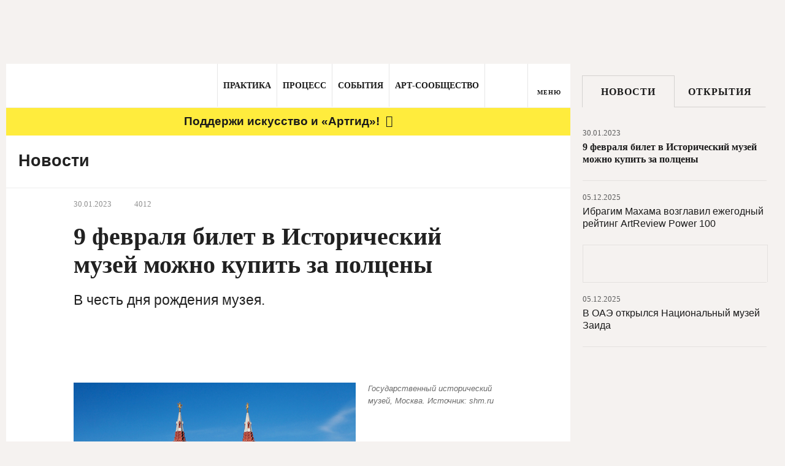

--- FILE ---
content_type: text/html; charset=utf-8
request_url: https://artguide.com/news/8885
body_size: 41048
content:
<!DOCTYPE html><html><head><meta charset="UTF-8" /><meta content="width=1024" name="viewport" /><meta content="SKYPE_TOOLBAR_PARSER_COMPATIBLE" name="SKYPE_TOOLBAR" /><meta content="" name="copyright" /><meta content="IE=EDGE" http-equiv="X-UA-Compatible" />
<script type="text/javascript">window.NREUM||(NREUM={});NREUM.info={"beacon":"bam.nr-data.net","errorBeacon":"bam.nr-data.net","licenseKey":"05b9638ef3","applicationID":"537062090","transactionName":"egpXEkVfDwpREE1ZVE4WFhVfXxQ=","queueTime":0,"applicationTime":96,"agent":""}</script>
<script type="text/javascript">(window.NREUM||(NREUM={})).init={privacy:{cookies_enabled:true},ajax:{deny_list:["bam.nr-data.net"]},feature_flags:["soft_nav"],distributed_tracing:{enabled:true}};(window.NREUM||(NREUM={})).loader_config={agentID:"594460933",accountID:"807116",trustKey:"807116",xpid:"XAYAUFdVGwYDU1FUBQEOVg==",licenseKey:"05b9638ef3",applicationID:"537062090",browserID:"594460933"};;/*! For license information please see nr-loader-spa-1.303.0.min.js.LICENSE.txt */
(()=>{var e,t,r={384:(e,t,r)=>{"use strict";r.d(t,{NT:()=>s,US:()=>d,Zm:()=>a,bQ:()=>u,dV:()=>c,pV:()=>l});var n=r(6154),i=r(1863),o=r(1910);const s={beacon:"bam.nr-data.net",errorBeacon:"bam.nr-data.net"};function a(){return n.gm.NREUM||(n.gm.NREUM={}),void 0===n.gm.newrelic&&(n.gm.newrelic=n.gm.NREUM),n.gm.NREUM}function c(){let e=a();return e.o||(e.o={ST:n.gm.setTimeout,SI:n.gm.setImmediate||n.gm.setInterval,CT:n.gm.clearTimeout,XHR:n.gm.XMLHttpRequest,REQ:n.gm.Request,EV:n.gm.Event,PR:n.gm.Promise,MO:n.gm.MutationObserver,FETCH:n.gm.fetch,WS:n.gm.WebSocket},(0,o.i)(...Object.values(e.o))),e}function u(e,t){let r=a();r.initializedAgents??={},t.initializedAt={ms:(0,i.t)(),date:new Date},r.initializedAgents[e]=t}function d(e,t){a()[e]=t}function l(){return function(){let e=a();const t=e.info||{};e.info={beacon:s.beacon,errorBeacon:s.errorBeacon,...t}}(),function(){let e=a();const t=e.init||{};e.init={...t}}(),c(),function(){let e=a();const t=e.loader_config||{};e.loader_config={...t}}(),a()}},782:(e,t,r)=>{"use strict";r.d(t,{T:()=>n});const n=r(860).K7.pageViewTiming},860:(e,t,r)=>{"use strict";r.d(t,{$J:()=>d,K7:()=>c,P3:()=>u,XX:()=>i,Yy:()=>a,df:()=>o,qY:()=>n,v4:()=>s});const n="events",i="jserrors",o="browser/blobs",s="rum",a="browser/logs",c={ajax:"ajax",genericEvents:"generic_events",jserrors:i,logging:"logging",metrics:"metrics",pageAction:"page_action",pageViewEvent:"page_view_event",pageViewTiming:"page_view_timing",sessionReplay:"session_replay",sessionTrace:"session_trace",softNav:"soft_navigations",spa:"spa"},u={[c.pageViewEvent]:1,[c.pageViewTiming]:2,[c.metrics]:3,[c.jserrors]:4,[c.spa]:5,[c.ajax]:6,[c.sessionTrace]:7,[c.softNav]:8,[c.sessionReplay]:9,[c.logging]:10,[c.genericEvents]:11},d={[c.pageViewEvent]:s,[c.pageViewTiming]:n,[c.ajax]:n,[c.spa]:n,[c.softNav]:n,[c.metrics]:i,[c.jserrors]:i,[c.sessionTrace]:o,[c.sessionReplay]:o,[c.logging]:a,[c.genericEvents]:"ins"}},944:(e,t,r)=>{"use strict";r.d(t,{R:()=>i});var n=r(3241);function i(e,t){"function"==typeof console.debug&&(console.debug("New Relic Warning: https://github.com/newrelic/newrelic-browser-agent/blob/main/docs/warning-codes.md#".concat(e),t),(0,n.W)({agentIdentifier:null,drained:null,type:"data",name:"warn",feature:"warn",data:{code:e,secondary:t}}))}},993:(e,t,r)=>{"use strict";r.d(t,{A$:()=>o,ET:()=>s,TZ:()=>a,p_:()=>i});var n=r(860);const i={ERROR:"ERROR",WARN:"WARN",INFO:"INFO",DEBUG:"DEBUG",TRACE:"TRACE"},o={OFF:0,ERROR:1,WARN:2,INFO:3,DEBUG:4,TRACE:5},s="log",a=n.K7.logging},1687:(e,t,r)=>{"use strict";r.d(t,{Ak:()=>u,Ze:()=>f,x3:()=>d});var n=r(3241),i=r(7836),o=r(3606),s=r(860),a=r(2646);const c={};function u(e,t){const r={staged:!1,priority:s.P3[t]||0};l(e),c[e].get(t)||c[e].set(t,r)}function d(e,t){e&&c[e]&&(c[e].get(t)&&c[e].delete(t),p(e,t,!1),c[e].size&&h(e))}function l(e){if(!e)throw new Error("agentIdentifier required");c[e]||(c[e]=new Map)}function f(e="",t="feature",r=!1){if(l(e),!e||!c[e].get(t)||r)return p(e,t);c[e].get(t).staged=!0,h(e)}function h(e){const t=Array.from(c[e]);t.every(([e,t])=>t.staged)&&(t.sort((e,t)=>e[1].priority-t[1].priority),t.forEach(([t])=>{c[e].delete(t),p(e,t)}))}function p(e,t,r=!0){const s=e?i.ee.get(e):i.ee,c=o.i.handlers;if(!s.aborted&&s.backlog&&c){if((0,n.W)({agentIdentifier:e,type:"lifecycle",name:"drain",feature:t}),r){const e=s.backlog[t],r=c[t];if(r){for(let t=0;e&&t<e.length;++t)g(e[t],r);Object.entries(r).forEach(([e,t])=>{Object.values(t||{}).forEach(t=>{t[0]?.on&&t[0]?.context()instanceof a.y&&t[0].on(e,t[1])})})}}s.isolatedBacklog||delete c[t],s.backlog[t]=null,s.emit("drain-"+t,[])}}function g(e,t){var r=e[1];Object.values(t[r]||{}).forEach(t=>{var r=e[0];if(t[0]===r){var n=t[1],i=e[3],o=e[2];n.apply(i,o)}})}},1741:(e,t,r)=>{"use strict";r.d(t,{W:()=>o});var n=r(944),i=r(4261);class o{#e(e,...t){if(this[e]!==o.prototype[e])return this[e](...t);(0,n.R)(35,e)}addPageAction(e,t){return this.#e(i.hG,e,t)}register(e){return this.#e(i.eY,e)}recordCustomEvent(e,t){return this.#e(i.fF,e,t)}setPageViewName(e,t){return this.#e(i.Fw,e,t)}setCustomAttribute(e,t,r){return this.#e(i.cD,e,t,r)}noticeError(e,t){return this.#e(i.o5,e,t)}setUserId(e){return this.#e(i.Dl,e)}setApplicationVersion(e){return this.#e(i.nb,e)}setErrorHandler(e){return this.#e(i.bt,e)}addRelease(e,t){return this.#e(i.k6,e,t)}log(e,t){return this.#e(i.$9,e,t)}start(){return this.#e(i.d3)}finished(e){return this.#e(i.BL,e)}recordReplay(){return this.#e(i.CH)}pauseReplay(){return this.#e(i.Tb)}addToTrace(e){return this.#e(i.U2,e)}setCurrentRouteName(e){return this.#e(i.PA,e)}interaction(e){return this.#e(i.dT,e)}wrapLogger(e,t,r){return this.#e(i.Wb,e,t,r)}measure(e,t){return this.#e(i.V1,e,t)}consent(e){return this.#e(i.Pv,e)}}},1863:(e,t,r)=>{"use strict";function n(){return Math.floor(performance.now())}r.d(t,{t:()=>n})},1910:(e,t,r)=>{"use strict";r.d(t,{i:()=>o});var n=r(944);const i=new Map;function o(...e){return e.every(e=>{if(i.has(e))return i.get(e);const t="function"==typeof e&&e.toString().includes("[native code]");return t||(0,n.R)(64,e?.name||e?.toString()),i.set(e,t),t})}},2555:(e,t,r)=>{"use strict";r.d(t,{D:()=>a,f:()=>s});var n=r(384),i=r(8122);const o={beacon:n.NT.beacon,errorBeacon:n.NT.errorBeacon,licenseKey:void 0,applicationID:void 0,sa:void 0,queueTime:void 0,applicationTime:void 0,ttGuid:void 0,user:void 0,account:void 0,product:void 0,extra:void 0,jsAttributes:{},userAttributes:void 0,atts:void 0,transactionName:void 0,tNamePlain:void 0};function s(e){try{return!!e.licenseKey&&!!e.errorBeacon&&!!e.applicationID}catch(e){return!1}}const a=e=>(0,i.a)(e,o)},2614:(e,t,r)=>{"use strict";r.d(t,{BB:()=>s,H3:()=>n,g:()=>u,iL:()=>c,tS:()=>a,uh:()=>i,wk:()=>o});const n="NRBA",i="SESSION",o=144e5,s=18e5,a={STARTED:"session-started",PAUSE:"session-pause",RESET:"session-reset",RESUME:"session-resume",UPDATE:"session-update"},c={SAME_TAB:"same-tab",CROSS_TAB:"cross-tab"},u={OFF:0,FULL:1,ERROR:2}},2646:(e,t,r)=>{"use strict";r.d(t,{y:()=>n});class n{constructor(e){this.contextId=e}}},2843:(e,t,r)=>{"use strict";r.d(t,{u:()=>i});var n=r(3878);function i(e,t=!1,r,i){(0,n.DD)("visibilitychange",function(){if(t)return void("hidden"===document.visibilityState&&e());e(document.visibilityState)},r,i)}},3241:(e,t,r)=>{"use strict";r.d(t,{W:()=>o});var n=r(6154);const i="newrelic";function o(e={}){try{n.gm.dispatchEvent(new CustomEvent(i,{detail:e}))}catch(e){}}},3304:(e,t,r)=>{"use strict";r.d(t,{A:()=>o});var n=r(7836);const i=()=>{const e=new WeakSet;return(t,r)=>{if("object"==typeof r&&null!==r){if(e.has(r))return;e.add(r)}return r}};function o(e){try{return JSON.stringify(e,i())??""}catch(e){try{n.ee.emit("internal-error",[e])}catch(e){}return""}}},3333:(e,t,r)=>{"use strict";r.d(t,{$v:()=>d,TZ:()=>n,Xh:()=>c,Zp:()=>i,kd:()=>u,mq:()=>a,nf:()=>s,qN:()=>o});const n=r(860).K7.genericEvents,i=["auxclick","click","copy","keydown","paste","scrollend"],o=["focus","blur"],s=4,a=1e3,c=2e3,u=["PageAction","UserAction","BrowserPerformance"],d={RESOURCES:"experimental.resources",REGISTER:"register"}},3434:(e,t,r)=>{"use strict";r.d(t,{Jt:()=>o,YM:()=>u});var n=r(7836),i=r(5607);const o="nr@original:".concat(i.W),s=50;var a=Object.prototype.hasOwnProperty,c=!1;function u(e,t){return e||(e=n.ee),r.inPlace=function(e,t,n,i,o){n||(n="");const s="-"===n.charAt(0);for(let a=0;a<t.length;a++){const c=t[a],u=e[c];l(u)||(e[c]=r(u,s?c+n:n,i,c,o))}},r.flag=o,r;function r(t,r,n,c,u){return l(t)?t:(r||(r=""),nrWrapper[o]=t,function(e,t,r){if(Object.defineProperty&&Object.keys)try{return Object.keys(e).forEach(function(r){Object.defineProperty(t,r,{get:function(){return e[r]},set:function(t){return e[r]=t,t}})}),t}catch(e){d([e],r)}for(var n in e)a.call(e,n)&&(t[n]=e[n])}(t,nrWrapper,e),nrWrapper);function nrWrapper(){var o,a,l,f;let h;try{a=this,o=[...arguments],l="function"==typeof n?n(o,a):n||{}}catch(t){d([t,"",[o,a,c],l],e)}i(r+"start",[o,a,c],l,u);const p=performance.now();let g;try{return f=t.apply(a,o),g=performance.now(),f}catch(e){throw g=performance.now(),i(r+"err",[o,a,e],l,u),h=e,h}finally{const e=g-p,t={start:p,end:g,duration:e,isLongTask:e>=s,methodName:c,thrownError:h};t.isLongTask&&i("long-task",[t,a],l,u),i(r+"end",[o,a,f],l,u)}}}function i(r,n,i,o){if(!c||t){var s=c;c=!0;try{e.emit(r,n,i,t,o)}catch(t){d([t,r,n,i],e)}c=s}}}function d(e,t){t||(t=n.ee);try{t.emit("internal-error",e)}catch(e){}}function l(e){return!(e&&"function"==typeof e&&e.apply&&!e[o])}},3606:(e,t,r)=>{"use strict";r.d(t,{i:()=>o});var n=r(9908);o.on=s;var i=o.handlers={};function o(e,t,r,o){s(o||n.d,i,e,t,r)}function s(e,t,r,i,o){o||(o="feature"),e||(e=n.d);var s=t[o]=t[o]||{};(s[r]=s[r]||[]).push([e,i])}},3738:(e,t,r)=>{"use strict";r.d(t,{He:()=>i,Kp:()=>a,Lc:()=>u,Rz:()=>d,TZ:()=>n,bD:()=>o,d3:()=>s,jx:()=>l,sl:()=>f,uP:()=>c});const n=r(860).K7.sessionTrace,i="bstResource",o="resource",s="-start",a="-end",c="fn"+s,u="fn"+a,d="pushState",l=1e3,f=3e4},3785:(e,t,r)=>{"use strict";r.d(t,{R:()=>c,b:()=>u});var n=r(9908),i=r(1863),o=r(860),s=r(8154),a=r(993);function c(e,t,r={},c=a.p_.INFO,u,d=(0,i.t)()){(0,n.p)(s.xV,["API/logging/".concat(c.toLowerCase(),"/called")],void 0,o.K7.metrics,e),(0,n.p)(a.ET,[d,t,r,c,u],void 0,o.K7.logging,e)}function u(e){return"string"==typeof e&&Object.values(a.p_).some(t=>t===e.toUpperCase().trim())}},3878:(e,t,r)=>{"use strict";function n(e,t){return{capture:e,passive:!1,signal:t}}function i(e,t,r=!1,i){window.addEventListener(e,t,n(r,i))}function o(e,t,r=!1,i){document.addEventListener(e,t,n(r,i))}r.d(t,{DD:()=>o,jT:()=>n,sp:()=>i})},3962:(e,t,r)=>{"use strict";r.d(t,{AM:()=>s,O2:()=>l,OV:()=>o,Qu:()=>f,TZ:()=>c,ih:()=>h,pP:()=>a,t1:()=>d,tC:()=>i,wD:()=>u});var n=r(860);const i=["click","keydown","submit"],o="popstate",s="api",a="initialPageLoad",c=n.K7.softNav,u=5e3,d=500,l={INITIAL_PAGE_LOAD:"",ROUTE_CHANGE:1,UNSPECIFIED:2},f={INTERACTION:1,AJAX:2,CUSTOM_END:3,CUSTOM_TRACER:4},h={IP:"in progress",PF:"pending finish",FIN:"finished",CAN:"cancelled"}},4234:(e,t,r)=>{"use strict";r.d(t,{W:()=>o});var n=r(7836),i=r(1687);class o{constructor(e,t){this.agentIdentifier=e,this.ee=n.ee.get(e),this.featureName=t,this.blocked=!1}deregisterDrain(){(0,i.x3)(this.agentIdentifier,this.featureName)}}},4261:(e,t,r)=>{"use strict";r.d(t,{$9:()=>d,BL:()=>c,CH:()=>p,Dl:()=>R,Fw:()=>w,PA:()=>v,Pl:()=>n,Pv:()=>A,Tb:()=>f,U2:()=>s,V1:()=>E,Wb:()=>T,bt:()=>y,cD:()=>b,d3:()=>x,dT:()=>u,eY:()=>g,fF:()=>h,hG:()=>o,hw:()=>i,k6:()=>a,nb:()=>m,o5:()=>l});const n="api-",i=n+"ixn-",o="addPageAction",s="addToTrace",a="addRelease",c="finished",u="interaction",d="log",l="noticeError",f="pauseReplay",h="recordCustomEvent",p="recordReplay",g="register",m="setApplicationVersion",v="setCurrentRouteName",b="setCustomAttribute",y="setErrorHandler",w="setPageViewName",R="setUserId",x="start",T="wrapLogger",E="measure",A="consent"},4387:(e,t,r)=>{"use strict";function n(e={}){return!(!e.id||!e.name)}function i(e){return"string"==typeof e&&e.trim().length<501||"number"==typeof e}function o(e,t){if(2!==t?.harvestEndpointVersion)return{};const r=t.agentRef.runtime.appMetadata.agents[0].entityGuid;return n(e)?{"mfe.id":e.id,"mfe.name":e.name,eventSource:e.eventSource,"parent.id":e.parent?.id||r}:{"entity.guid":r,appId:t.agentRef.info.applicationID}}r.d(t,{Ux:()=>o,c7:()=>n,yo:()=>i})},5205:(e,t,r)=>{"use strict";r.d(t,{j:()=>_});var n=r(384),i=r(1741);var o=r(2555),s=r(3333);const a=e=>{if(!e||"string"!=typeof e)return!1;try{document.createDocumentFragment().querySelector(e)}catch{return!1}return!0};var c=r(2614),u=r(944),d=r(8122);const l="[data-nr-mask]",f=e=>(0,d.a)(e,(()=>{const e={feature_flags:[],experimental:{allow_registered_children:!1,resources:!1},mask_selector:"*",block_selector:"[data-nr-block]",mask_input_options:{color:!1,date:!1,"datetime-local":!1,email:!1,month:!1,number:!1,range:!1,search:!1,tel:!1,text:!1,time:!1,url:!1,week:!1,textarea:!1,select:!1,password:!0}};return{ajax:{deny_list:void 0,block_internal:!0,enabled:!0,autoStart:!0},api:{get allow_registered_children(){return e.feature_flags.includes(s.$v.REGISTER)||e.experimental.allow_registered_children},set allow_registered_children(t){e.experimental.allow_registered_children=t},duplicate_registered_data:!1},browser_consent_mode:{enabled:!1},distributed_tracing:{enabled:void 0,exclude_newrelic_header:void 0,cors_use_newrelic_header:void 0,cors_use_tracecontext_headers:void 0,allowed_origins:void 0},get feature_flags(){return e.feature_flags},set feature_flags(t){e.feature_flags=t},generic_events:{enabled:!0,autoStart:!0},harvest:{interval:30},jserrors:{enabled:!0,autoStart:!0},logging:{enabled:!0,autoStart:!0},metrics:{enabled:!0,autoStart:!0},obfuscate:void 0,page_action:{enabled:!0},page_view_event:{enabled:!0,autoStart:!0},page_view_timing:{enabled:!0,autoStart:!0},performance:{capture_marks:!1,capture_measures:!1,capture_detail:!0,resources:{get enabled(){return e.feature_flags.includes(s.$v.RESOURCES)||e.experimental.resources},set enabled(t){e.experimental.resources=t},asset_types:[],first_party_domains:[],ignore_newrelic:!0}},privacy:{cookies_enabled:!0},proxy:{assets:void 0,beacon:void 0},session:{expiresMs:c.wk,inactiveMs:c.BB},session_replay:{autoStart:!0,enabled:!1,preload:!1,sampling_rate:10,error_sampling_rate:100,collect_fonts:!1,inline_images:!1,fix_stylesheets:!0,mask_all_inputs:!0,get mask_text_selector(){return e.mask_selector},set mask_text_selector(t){a(t)?e.mask_selector="".concat(t,",").concat(l):""===t||null===t?e.mask_selector=l:(0,u.R)(5,t)},get block_class(){return"nr-block"},get ignore_class(){return"nr-ignore"},get mask_text_class(){return"nr-mask"},get block_selector(){return e.block_selector},set block_selector(t){a(t)?e.block_selector+=",".concat(t):""!==t&&(0,u.R)(6,t)},get mask_input_options(){return e.mask_input_options},set mask_input_options(t){t&&"object"==typeof t?e.mask_input_options={...t,password:!0}:(0,u.R)(7,t)}},session_trace:{enabled:!0,autoStart:!0},soft_navigations:{enabled:!0,autoStart:!0},spa:{enabled:!0,autoStart:!0},ssl:void 0,user_actions:{enabled:!0,elementAttributes:["id","className","tagName","type"]}}})());var h=r(6154),p=r(9324);let g=0;const m={buildEnv:p.F3,distMethod:p.Xs,version:p.xv,originTime:h.WN},v={consented:!1},b={appMetadata:{},get consented(){return this.session?.state?.consent||v.consented},set consented(e){v.consented=e},customTransaction:void 0,denyList:void 0,disabled:!1,harvester:void 0,isolatedBacklog:!1,isRecording:!1,loaderType:void 0,maxBytes:3e4,obfuscator:void 0,onerror:void 0,ptid:void 0,releaseIds:{},session:void 0,timeKeeper:void 0,registeredEntities:[],jsAttributesMetadata:{bytes:0},get harvestCount(){return++g}},y=e=>{const t=(0,d.a)(e,b),r=Object.keys(m).reduce((e,t)=>(e[t]={value:m[t],writable:!1,configurable:!0,enumerable:!0},e),{});return Object.defineProperties(t,r)};var w=r(5701);const R=e=>{const t=e.startsWith("http");e+="/",r.p=t?e:"https://"+e};var x=r(7836),T=r(3241);const E={accountID:void 0,trustKey:void 0,agentID:void 0,licenseKey:void 0,applicationID:void 0,xpid:void 0},A=e=>(0,d.a)(e,E),S=new Set;function _(e,t={},r,s){let{init:a,info:c,loader_config:u,runtime:d={},exposed:l=!0}=t;if(!c){const e=(0,n.pV)();a=e.init,c=e.info,u=e.loader_config}e.init=f(a||{}),e.loader_config=A(u||{}),c.jsAttributes??={},h.bv&&(c.jsAttributes.isWorker=!0),e.info=(0,o.D)(c);const p=e.init,g=[c.beacon,c.errorBeacon];S.has(e.agentIdentifier)||(p.proxy.assets&&(R(p.proxy.assets),g.push(p.proxy.assets)),p.proxy.beacon&&g.push(p.proxy.beacon),e.beacons=[...g],function(e){const t=(0,n.pV)();Object.getOwnPropertyNames(i.W.prototype).forEach(r=>{const n=i.W.prototype[r];if("function"!=typeof n||"constructor"===n)return;let o=t[r];e[r]&&!1!==e.exposed&&"micro-agent"!==e.runtime?.loaderType&&(t[r]=(...t)=>{const n=e[r](...t);return o?o(...t):n})})}(e),(0,n.US)("activatedFeatures",w.B),e.runSoftNavOverSpa&&=!0===p.soft_navigations.enabled&&p.feature_flags.includes("soft_nav")),d.denyList=[...p.ajax.deny_list||[],...p.ajax.block_internal?g:[]],d.ptid=e.agentIdentifier,d.loaderType=r,e.runtime=y(d),S.has(e.agentIdentifier)||(e.ee=x.ee.get(e.agentIdentifier),e.exposed=l,(0,T.W)({agentIdentifier:e.agentIdentifier,drained:!!w.B?.[e.agentIdentifier],type:"lifecycle",name:"initialize",feature:void 0,data:e.config})),S.add(e.agentIdentifier)}},5270:(e,t,r)=>{"use strict";r.d(t,{Aw:()=>s,SR:()=>o,rF:()=>a});var n=r(384),i=r(7767);function o(e){return!!(0,n.dV)().o.MO&&(0,i.V)(e)&&!0===e?.session_trace.enabled}function s(e){return!0===e?.session_replay.preload&&o(e)}function a(e,t){try{if("string"==typeof t?.type){if("password"===t.type.toLowerCase())return"*".repeat(e?.length||0);if(void 0!==t?.dataset?.nrUnmask||t?.classList?.contains("nr-unmask"))return e}}catch(e){}return"string"==typeof e?e.replace(/[\S]/g,"*"):"*".repeat(e?.length||0)}},5289:(e,t,r)=>{"use strict";r.d(t,{GG:()=>o,Qr:()=>a,sB:()=>s});var n=r(3878);function i(){return"undefined"==typeof document||"complete"===document.readyState}function o(e,t){if(i())return e();(0,n.sp)("load",e,t)}function s(e){if(i())return e();(0,n.DD)("DOMContentLoaded",e)}function a(e){if(i())return e();(0,n.sp)("popstate",e)}},5607:(e,t,r)=>{"use strict";r.d(t,{W:()=>n});const n=(0,r(9566).bz)()},5701:(e,t,r)=>{"use strict";r.d(t,{B:()=>o,t:()=>s});var n=r(3241);const i=new Set,o={};function s(e,t){const r=t.agentIdentifier;o[r]??={},e&&"object"==typeof e&&(i.has(r)||(t.ee.emit("rumresp",[e]),o[r]=e,i.add(r),(0,n.W)({agentIdentifier:r,loaded:!0,drained:!0,type:"lifecycle",name:"load",feature:void 0,data:e})))}},6154:(e,t,r)=>{"use strict";r.d(t,{A4:()=>a,OF:()=>d,RI:()=>i,WN:()=>h,bv:()=>o,gm:()=>s,lR:()=>f,m:()=>u,mw:()=>c,sb:()=>l});var n=r(1863);const i="undefined"!=typeof window&&!!window.document,o="undefined"!=typeof WorkerGlobalScope&&("undefined"!=typeof self&&self instanceof WorkerGlobalScope&&self.navigator instanceof WorkerNavigator||"undefined"!=typeof globalThis&&globalThis instanceof WorkerGlobalScope&&globalThis.navigator instanceof WorkerNavigator),s=i?window:"undefined"!=typeof WorkerGlobalScope&&("undefined"!=typeof self&&self instanceof WorkerGlobalScope&&self||"undefined"!=typeof globalThis&&globalThis instanceof WorkerGlobalScope&&globalThis),a="complete"===s?.document?.readyState,c=Boolean("hidden"===s?.document?.visibilityState),u=""+s?.location,d=/iPad|iPhone|iPod/.test(s.navigator?.userAgent),l=d&&"undefined"==typeof SharedWorker,f=(()=>{const e=s.navigator?.userAgent?.match(/Firefox[/\s](\d+\.\d+)/);return Array.isArray(e)&&e.length>=2?+e[1]:0})(),h=Date.now()-(0,n.t)()},6344:(e,t,r)=>{"use strict";r.d(t,{BB:()=>d,Qb:()=>l,TZ:()=>i,Ug:()=>s,Vh:()=>o,_s:()=>a,bc:()=>u,yP:()=>c});var n=r(2614);const i=r(860).K7.sessionReplay,o="errorDuringReplay",s=.12,a={DomContentLoaded:0,Load:1,FullSnapshot:2,IncrementalSnapshot:3,Meta:4,Custom:5},c={[n.g.ERROR]:15e3,[n.g.FULL]:3e5,[n.g.OFF]:0},u={RESET:{message:"Session was reset",sm:"Reset"},IMPORT:{message:"Recorder failed to import",sm:"Import"},TOO_MANY:{message:"429: Too Many Requests",sm:"Too-Many"},TOO_BIG:{message:"Payload was too large",sm:"Too-Big"},CROSS_TAB:{message:"Session Entity was set to OFF on another tab",sm:"Cross-Tab"},ENTITLEMENTS:{message:"Session Replay is not allowed and will not be started",sm:"Entitlement"}},d=5e3,l={API:"api",RESUME:"resume",SWITCH_TO_FULL:"switchToFull",INITIALIZE:"initialize",PRELOAD:"preload"}},6389:(e,t,r)=>{"use strict";function n(e,t=500,r={}){const n=r?.leading||!1;let i;return(...r)=>{n&&void 0===i&&(e.apply(this,r),i=setTimeout(()=>{i=clearTimeout(i)},t)),n||(clearTimeout(i),i=setTimeout(()=>{e.apply(this,r)},t))}}function i(e){let t=!1;return(...r)=>{t||(t=!0,e.apply(this,r))}}r.d(t,{J:()=>i,s:()=>n})},6630:(e,t,r)=>{"use strict";r.d(t,{T:()=>n});const n=r(860).K7.pageViewEvent},6774:(e,t,r)=>{"use strict";r.d(t,{T:()=>n});const n=r(860).K7.jserrors},7295:(e,t,r)=>{"use strict";r.d(t,{Xv:()=>s,gX:()=>i,iW:()=>o});var n=[];function i(e){if(!e||o(e))return!1;if(0===n.length)return!0;for(var t=0;t<n.length;t++){var r=n[t];if("*"===r.hostname)return!1;if(a(r.hostname,e.hostname)&&c(r.pathname,e.pathname))return!1}return!0}function o(e){return void 0===e.hostname}function s(e){if(n=[],e&&e.length)for(var t=0;t<e.length;t++){let r=e[t];if(!r)continue;0===r.indexOf("http://")?r=r.substring(7):0===r.indexOf("https://")&&(r=r.substring(8));const i=r.indexOf("/");let o,s;i>0?(o=r.substring(0,i),s=r.substring(i)):(o=r,s="");let[a]=o.split(":");n.push({hostname:a,pathname:s})}}function a(e,t){return!(e.length>t.length)&&t.indexOf(e)===t.length-e.length}function c(e,t){return 0===e.indexOf("/")&&(e=e.substring(1)),0===t.indexOf("/")&&(t=t.substring(1)),""===e||e===t}},7378:(e,t,r)=>{"use strict";r.d(t,{$p:()=>x,BR:()=>b,Kp:()=>R,L3:()=>y,Lc:()=>c,NC:()=>o,SG:()=>d,TZ:()=>i,U6:()=>p,UT:()=>m,d3:()=>w,dT:()=>f,e5:()=>E,gx:()=>v,l9:()=>l,oW:()=>h,op:()=>g,rw:()=>u,tH:()=>A,uP:()=>a,wW:()=>T,xq:()=>s});var n=r(384);const i=r(860).K7.spa,o=["click","submit","keypress","keydown","keyup","change"],s=999,a="fn-start",c="fn-end",u="cb-start",d="api-ixn-",l="remaining",f="interaction",h="spaNode",p="jsonpNode",g="fetch-start",m="fetch-done",v="fetch-body-",b="jsonp-end",y=(0,n.dV)().o.ST,w="-start",R="-end",x="-body",T="cb"+R,E="jsTime",A="fetch"},7485:(e,t,r)=>{"use strict";r.d(t,{D:()=>i});var n=r(6154);function i(e){if(0===(e||"").indexOf("data:"))return{protocol:"data"};try{const t=new URL(e,location.href),r={port:t.port,hostname:t.hostname,pathname:t.pathname,search:t.search,protocol:t.protocol.slice(0,t.protocol.indexOf(":")),sameOrigin:t.protocol===n.gm?.location?.protocol&&t.host===n.gm?.location?.host};return r.port&&""!==r.port||("http:"===t.protocol&&(r.port="80"),"https:"===t.protocol&&(r.port="443")),r.pathname&&""!==r.pathname?r.pathname.startsWith("/")||(r.pathname="/".concat(r.pathname)):r.pathname="/",r}catch(e){return{}}}},7699:(e,t,r)=>{"use strict";r.d(t,{It:()=>o,KC:()=>a,No:()=>i,qh:()=>s});var n=r(860);const i=16e3,o=1e6,s="SESSION_ERROR",a={[n.K7.logging]:!0,[n.K7.genericEvents]:!1,[n.K7.jserrors]:!1,[n.K7.ajax]:!1}},7767:(e,t,r)=>{"use strict";r.d(t,{V:()=>i});var n=r(6154);const i=e=>n.RI&&!0===e?.privacy.cookies_enabled},7836:(e,t,r)=>{"use strict";r.d(t,{P:()=>a,ee:()=>c});var n=r(384),i=r(8990),o=r(2646),s=r(5607);const a="nr@context:".concat(s.W),c=function e(t,r){var n={},s={},d={},l=!1;try{l=16===r.length&&u.initializedAgents?.[r]?.runtime.isolatedBacklog}catch(e){}var f={on:p,addEventListener:p,removeEventListener:function(e,t){var r=n[e];if(!r)return;for(var i=0;i<r.length;i++)r[i]===t&&r.splice(i,1)},emit:function(e,r,n,i,o){!1!==o&&(o=!0);if(c.aborted&&!i)return;t&&o&&t.emit(e,r,n);var a=h(n);g(e).forEach(e=>{e.apply(a,r)});var u=v()[s[e]];u&&u.push([f,e,r,a]);return a},get:m,listeners:g,context:h,buffer:function(e,t){const r=v();if(t=t||"feature",f.aborted)return;Object.entries(e||{}).forEach(([e,n])=>{s[n]=t,t in r||(r[t]=[])})},abort:function(){f._aborted=!0,Object.keys(f.backlog).forEach(e=>{delete f.backlog[e]})},isBuffering:function(e){return!!v()[s[e]]},debugId:r,backlog:l?{}:t&&"object"==typeof t.backlog?t.backlog:{},isolatedBacklog:l};return Object.defineProperty(f,"aborted",{get:()=>{let e=f._aborted||!1;return e||(t&&(e=t.aborted),e)}}),f;function h(e){return e&&e instanceof o.y?e:e?(0,i.I)(e,a,()=>new o.y(a)):new o.y(a)}function p(e,t){n[e]=g(e).concat(t)}function g(e){return n[e]||[]}function m(t){return d[t]=d[t]||e(f,t)}function v(){return f.backlog}}(void 0,"globalEE"),u=(0,n.Zm)();u.ee||(u.ee=c)},8122:(e,t,r)=>{"use strict";r.d(t,{a:()=>i});var n=r(944);function i(e,t){try{if(!e||"object"!=typeof e)return(0,n.R)(3);if(!t||"object"!=typeof t)return(0,n.R)(4);const r=Object.create(Object.getPrototypeOf(t),Object.getOwnPropertyDescriptors(t)),o=0===Object.keys(r).length?e:r;for(let s in o)if(void 0!==e[s])try{if(null===e[s]){r[s]=null;continue}Array.isArray(e[s])&&Array.isArray(t[s])?r[s]=Array.from(new Set([...e[s],...t[s]])):"object"==typeof e[s]&&"object"==typeof t[s]?r[s]=i(e[s],t[s]):r[s]=e[s]}catch(e){r[s]||(0,n.R)(1,e)}return r}catch(e){(0,n.R)(2,e)}}},8139:(e,t,r)=>{"use strict";r.d(t,{u:()=>f});var n=r(7836),i=r(3434),o=r(8990),s=r(6154);const a={},c=s.gm.XMLHttpRequest,u="addEventListener",d="removeEventListener",l="nr@wrapped:".concat(n.P);function f(e){var t=function(e){return(e||n.ee).get("events")}(e);if(a[t.debugId]++)return t;a[t.debugId]=1;var r=(0,i.YM)(t,!0);function f(e){r.inPlace(e,[u,d],"-",p)}function p(e,t){return e[1]}return"getPrototypeOf"in Object&&(s.RI&&h(document,f),c&&h(c.prototype,f),h(s.gm,f)),t.on(u+"-start",function(e,t){var n=e[1];if(null!==n&&("function"==typeof n||"object"==typeof n)&&"newrelic"!==e[0]){var i=(0,o.I)(n,l,function(){var e={object:function(){if("function"!=typeof n.handleEvent)return;return n.handleEvent.apply(n,arguments)},function:n}[typeof n];return e?r(e,"fn-",null,e.name||"anonymous"):n});this.wrapped=e[1]=i}}),t.on(d+"-start",function(e){e[1]=this.wrapped||e[1]}),t}function h(e,t,...r){let n=e;for(;"object"==typeof n&&!Object.prototype.hasOwnProperty.call(n,u);)n=Object.getPrototypeOf(n);n&&t(n,...r)}},8154:(e,t,r)=>{"use strict";r.d(t,{z_:()=>o,XG:()=>a,TZ:()=>n,rs:()=>i,xV:()=>s});r(6154),r(9566),r(384);const n=r(860).K7.metrics,i="sm",o="cm",s="storeSupportabilityMetrics",a="storeEventMetrics"},8374:(e,t,r)=>{r.nc=(()=>{try{return document?.currentScript?.nonce}catch(e){}return""})()},8990:(e,t,r)=>{"use strict";r.d(t,{I:()=>i});var n=Object.prototype.hasOwnProperty;function i(e,t,r){if(n.call(e,t))return e[t];var i=r();if(Object.defineProperty&&Object.keys)try{return Object.defineProperty(e,t,{value:i,writable:!0,enumerable:!1}),i}catch(e){}return e[t]=i,i}},9300:(e,t,r)=>{"use strict";r.d(t,{T:()=>n});const n=r(860).K7.ajax},9324:(e,t,r)=>{"use strict";r.d(t,{AJ:()=>s,F3:()=>i,Xs:()=>o,Yq:()=>a,xv:()=>n});const n="1.303.0",i="PROD",o="CDN",s="@newrelic/rrweb",a="1.0.1"},9566:(e,t,r)=>{"use strict";r.d(t,{LA:()=>a,ZF:()=>c,bz:()=>s,el:()=>u});var n=r(6154);const i="xxxxxxxx-xxxx-4xxx-yxxx-xxxxxxxxxxxx";function o(e,t){return e?15&e[t]:16*Math.random()|0}function s(){const e=n.gm?.crypto||n.gm?.msCrypto;let t,r=0;return e&&e.getRandomValues&&(t=e.getRandomValues(new Uint8Array(30))),i.split("").map(e=>"x"===e?o(t,r++).toString(16):"y"===e?(3&o()|8).toString(16):e).join("")}function a(e){const t=n.gm?.crypto||n.gm?.msCrypto;let r,i=0;t&&t.getRandomValues&&(r=t.getRandomValues(new Uint8Array(e)));const s=[];for(var a=0;a<e;a++)s.push(o(r,i++).toString(16));return s.join("")}function c(){return a(16)}function u(){return a(32)}},9908:(e,t,r)=>{"use strict";r.d(t,{d:()=>n,p:()=>i});var n=r(7836).ee.get("handle");function i(e,t,r,i,o){o?(o.buffer([e],i),o.emit(e,t,r)):(n.buffer([e],i),n.emit(e,t,r))}}},n={};function i(e){var t=n[e];if(void 0!==t)return t.exports;var o=n[e]={exports:{}};return r[e](o,o.exports,i),o.exports}i.m=r,i.d=(e,t)=>{for(var r in t)i.o(t,r)&&!i.o(e,r)&&Object.defineProperty(e,r,{enumerable:!0,get:t[r]})},i.f={},i.e=e=>Promise.all(Object.keys(i.f).reduce((t,r)=>(i.f[r](e,t),t),[])),i.u=e=>({212:"nr-spa-compressor",249:"nr-spa-recorder",478:"nr-spa"}[e]+"-1.303.0.min.js"),i.o=(e,t)=>Object.prototype.hasOwnProperty.call(e,t),e={},t="NRBA-1.303.0.PROD:",i.l=(r,n,o,s)=>{if(e[r])e[r].push(n);else{var a,c;if(void 0!==o)for(var u=document.getElementsByTagName("script"),d=0;d<u.length;d++){var l=u[d];if(l.getAttribute("src")==r||l.getAttribute("data-webpack")==t+o){a=l;break}}if(!a){c=!0;var f={478:"sha512-Q1pLqcoiNmLHv0rtq3wFkJBA3kofBdRJl0ExDl0mTuAoCBd0qe/1J0XWrDlQKuNlUryL6aZfVkAMPLmoikWIoQ==",249:"sha512-695ZzudsxlMtHKnpDNvkMlJd3tdMtY03IQKVCw9SX12tjUC+f7Nrx5tnWO72Vg9RFf6DSY6wVmM3cEkRM12kkQ==",212:"sha512-18Gx1wIBsppcn0AnKFhwgw4IciNgFxiw3J74W393Ape+wtg4hlg7t6SBKsIE/Dk/tfl2yltgcgBFvYRs283AFg=="};(a=document.createElement("script")).charset="utf-8",i.nc&&a.setAttribute("nonce",i.nc),a.setAttribute("data-webpack",t+o),a.src=r,0!==a.src.indexOf(window.location.origin+"/")&&(a.crossOrigin="anonymous"),f[s]&&(a.integrity=f[s])}e[r]=[n];var h=(t,n)=>{a.onerror=a.onload=null,clearTimeout(p);var i=e[r];if(delete e[r],a.parentNode&&a.parentNode.removeChild(a),i&&i.forEach(e=>e(n)),t)return t(n)},p=setTimeout(h.bind(null,void 0,{type:"timeout",target:a}),12e4);a.onerror=h.bind(null,a.onerror),a.onload=h.bind(null,a.onload),c&&document.head.appendChild(a)}},i.r=e=>{"undefined"!=typeof Symbol&&Symbol.toStringTag&&Object.defineProperty(e,Symbol.toStringTag,{value:"Module"}),Object.defineProperty(e,"__esModule",{value:!0})},i.p="https://js-agent.newrelic.com/",(()=>{var e={38:0,788:0};i.f.j=(t,r)=>{var n=i.o(e,t)?e[t]:void 0;if(0!==n)if(n)r.push(n[2]);else{var o=new Promise((r,i)=>n=e[t]=[r,i]);r.push(n[2]=o);var s=i.p+i.u(t),a=new Error;i.l(s,r=>{if(i.o(e,t)&&(0!==(n=e[t])&&(e[t]=void 0),n)){var o=r&&("load"===r.type?"missing":r.type),s=r&&r.target&&r.target.src;a.message="Loading chunk "+t+" failed.\n("+o+": "+s+")",a.name="ChunkLoadError",a.type=o,a.request=s,n[1](a)}},"chunk-"+t,t)}};var t=(t,r)=>{var n,o,[s,a,c]=r,u=0;if(s.some(t=>0!==e[t])){for(n in a)i.o(a,n)&&(i.m[n]=a[n]);if(c)c(i)}for(t&&t(r);u<s.length;u++)o=s[u],i.o(e,o)&&e[o]&&e[o][0](),e[o]=0},r=self["webpackChunk:NRBA-1.303.0.PROD"]=self["webpackChunk:NRBA-1.303.0.PROD"]||[];r.forEach(t.bind(null,0)),r.push=t.bind(null,r.push.bind(r))})(),(()=>{"use strict";i(8374);var e=i(9566),t=i(1741);class r extends t.W{agentIdentifier=(0,e.LA)(16)}var n=i(860);const o=Object.values(n.K7);var s=i(5205);var a=i(9908),c=i(1863),u=i(4261),d=i(3241),l=i(944),f=i(5701),h=i(8154);function p(e,t,i,o){const s=o||i;!s||s[e]&&s[e]!==r.prototype[e]||(s[e]=function(){(0,a.p)(h.xV,["API/"+e+"/called"],void 0,n.K7.metrics,i.ee),(0,d.W)({agentIdentifier:i.agentIdentifier,drained:!!f.B?.[i.agentIdentifier],type:"data",name:"api",feature:u.Pl+e,data:{}});try{return t.apply(this,arguments)}catch(e){(0,l.R)(23,e)}})}function g(e,t,r,n,i){const o=e.info;null===r?delete o.jsAttributes[t]:o.jsAttributes[t]=r,(i||null===r)&&(0,a.p)(u.Pl+n,[(0,c.t)(),t,r],void 0,"session",e.ee)}var m=i(1687),v=i(4234),b=i(5289),y=i(6154),w=i(5270),R=i(7767),x=i(6389),T=i(7699);class E extends v.W{constructor(e,t){super(e.agentIdentifier,t),this.agentRef=e,this.abortHandler=void 0,this.featAggregate=void 0,this.loadedSuccessfully=void 0,this.onAggregateImported=new Promise(e=>{this.loadedSuccessfully=e}),this.deferred=Promise.resolve(),!1===e.init[this.featureName].autoStart?this.deferred=new Promise((t,r)=>{this.ee.on("manual-start-all",(0,x.J)(()=>{(0,m.Ak)(e.agentIdentifier,this.featureName),t()}))}):(0,m.Ak)(e.agentIdentifier,t)}importAggregator(e,t,r={}){if(this.featAggregate)return;const n=async()=>{let n;await this.deferred;try{if((0,R.V)(e.init)){const{setupAgentSession:t}=await i.e(478).then(i.bind(i,8766));n=t(e)}}catch(e){(0,l.R)(20,e),this.ee.emit("internal-error",[e]),(0,a.p)(T.qh,[e],void 0,this.featureName,this.ee)}try{if(!this.#t(this.featureName,n,e.init))return(0,m.Ze)(this.agentIdentifier,this.featureName),void this.loadedSuccessfully(!1);const{Aggregate:i}=await t();this.featAggregate=new i(e,r),e.runtime.harvester.initializedAggregates.push(this.featAggregate),this.loadedSuccessfully(!0)}catch(e){(0,l.R)(34,e),this.abortHandler?.(),(0,m.Ze)(this.agentIdentifier,this.featureName,!0),this.loadedSuccessfully(!1),this.ee&&this.ee.abort()}};y.RI?(0,b.GG)(()=>n(),!0):n()}#t(e,t,r){if(this.blocked)return!1;switch(e){case n.K7.sessionReplay:return(0,w.SR)(r)&&!!t;case n.K7.sessionTrace:return!!t;default:return!0}}}var A=i(6630),S=i(2614);class _ extends E{static featureName=A.T;constructor(e){var t;super(e,A.T),this.setupInspectionEvents(e.agentIdentifier),t=e,p(u.Fw,function(e,r){"string"==typeof e&&("/"!==e.charAt(0)&&(e="/"+e),t.runtime.customTransaction=(r||"http://custom.transaction")+e,(0,a.p)(u.Pl+u.Fw,[(0,c.t)()],void 0,void 0,t.ee))},t),this.importAggregator(e,()=>i.e(478).then(i.bind(i,1983)))}setupInspectionEvents(e){const t=(t,r)=>{t&&(0,d.W)({agentIdentifier:e,timeStamp:t.timeStamp,loaded:"complete"===t.target.readyState,type:"window",name:r,data:t.target.location+""})};(0,b.sB)(e=>{t(e,"DOMContentLoaded")}),(0,b.GG)(e=>{t(e,"load")}),(0,b.Qr)(e=>{t(e,"navigate")}),this.ee.on(S.tS.UPDATE,(t,r)=>{(0,d.W)({agentIdentifier:e,type:"lifecycle",name:"session",data:r})})}}var O=i(384);var N=i(2843),I=i(3878),P=i(782);class j extends E{static featureName=P.T;constructor(e){super(e,P.T),y.RI&&((0,N.u)(()=>(0,a.p)("docHidden",[(0,c.t)()],void 0,P.T,this.ee),!0),(0,I.sp)("pagehide",()=>(0,a.p)("winPagehide",[(0,c.t)()],void 0,P.T,this.ee)),this.importAggregator(e,()=>i.e(478).then(i.bind(i,9917))))}}class k extends E{static featureName=h.TZ;constructor(e){super(e,h.TZ),y.RI&&document.addEventListener("securitypolicyviolation",e=>{(0,a.p)(h.xV,["Generic/CSPViolation/Detected"],void 0,this.featureName,this.ee)}),this.importAggregator(e,()=>i.e(478).then(i.bind(i,6555)))}}var C=i(6774),L=i(3304);class H{constructor(e,t,r,n,i){this.name="UncaughtError",this.message="string"==typeof e?e:(0,L.A)(e),this.sourceURL=t,this.line=r,this.column=n,this.__newrelic=i}}function M(e){return U(e)?e:new H(void 0!==e?.message?e.message:e,e?.filename||e?.sourceURL,e?.lineno||e?.line,e?.colno||e?.col,e?.__newrelic,e?.cause)}function K(e){const t="Unhandled Promise Rejection: ";if(!e?.reason)return;if(U(e.reason)){try{e.reason.message.startsWith(t)||(e.reason.message=t+e.reason.message)}catch(e){}return M(e.reason)}const r=M(e.reason);return(r.message||"").startsWith(t)||(r.message=t+r.message),r}function D(e){if(e.error instanceof SyntaxError&&!/:\d+$/.test(e.error.stack?.trim())){const t=new H(e.message,e.filename,e.lineno,e.colno,e.error.__newrelic,e.cause);return t.name=SyntaxError.name,t}return U(e.error)?e.error:M(e)}function U(e){return e instanceof Error&&!!e.stack}function F(e,t,r,i,o=(0,c.t)()){"string"==typeof e&&(e=new Error(e)),(0,a.p)("err",[e,o,!1,t,r.runtime.isRecording,void 0,i],void 0,n.K7.jserrors,r.ee),(0,a.p)("uaErr",[],void 0,n.K7.genericEvents,r.ee)}var W=i(4387),B=i(993),V=i(3785);function G(e,{customAttributes:t={},level:r=B.p_.INFO}={},n,i,o=(0,c.t)()){(0,V.R)(n.ee,e,t,r,i,o)}function z(e,t,r,i,o=(0,c.t)()){(0,a.p)(u.Pl+u.hG,[o,e,t,i],void 0,n.K7.genericEvents,r.ee)}function Z(e,t,r,i,o=(0,c.t)()){const{start:s,end:d,customAttributes:f}=t||{},h={customAttributes:f||{}};if("object"!=typeof h.customAttributes||"string"!=typeof e||0===e.length)return void(0,l.R)(57);const p=(e,t)=>null==e?t:"number"==typeof e?e:e instanceof PerformanceMark?e.startTime:Number.NaN;if(h.start=p(s,0),h.end=p(d,o),Number.isNaN(h.start)||Number.isNaN(h.end))(0,l.R)(57);else{if(h.duration=h.end-h.start,!(h.duration<0))return(0,a.p)(u.Pl+u.V1,[h,e,i],void 0,n.K7.genericEvents,r.ee),h;(0,l.R)(58)}}function q(e,t={},r,i,o=(0,c.t)()){(0,a.p)(u.Pl+u.fF,[o,e,t,i],void 0,n.K7.genericEvents,r.ee)}function X(e){p(u.eY,function(t){return Y(e,t)},e)}function Y(e,t,r){const i={};(0,l.R)(54,"newrelic.register"),t||={},t.eventSource="MicroFrontendBrowserAgent",t.licenseKey||=e.info.licenseKey,t.blocked=!1,t.parent=r||{};let o=()=>{};const s=e.runtime.registeredEntities,u=s.find(({metadata:{target:{id:e,name:r}}})=>e===t.id);if(u)return u.metadata.target.name!==t.name&&(u.metadata.target.name=t.name),u;const d=e=>{t.blocked=!0,o=e};e.init.api.allow_registered_children||d((0,x.J)(()=>(0,l.R)(55))),(0,W.c7)(t)||d((0,x.J)(()=>(0,l.R)(48,t))),(0,W.yo)(t.id)&&(0,W.yo)(t.name)||d((0,x.J)(()=>(0,l.R)(48,t)));const f={addPageAction:(r,n={})=>m(z,[r,{...i,...n},e],t),log:(r,n={})=>m(G,[r,{...n,customAttributes:{...i,...n.customAttributes||{}}},e],t),measure:(r,n={})=>m(Z,[r,{...n,customAttributes:{...i,...n.customAttributes||{}}},e],t),noticeError:(r,n={})=>m(F,[r,{...i,...n},e],t),register:(t={})=>m(Y,[e,t],f.metadata.target),recordCustomEvent:(r,n={})=>m(q,[r,{...i,...n},e],t),setApplicationVersion:e=>g("application.version",e),setCustomAttribute:(e,t)=>g(e,t),setUserId:e=>g("enduser.id",e),metadata:{customAttributes:i,target:t}},p=()=>(t.blocked&&o(),t.blocked);p()||s.push(f);const g=(e,t)=>{p()||(i[e]=t)},m=(t,r,i)=>{if(p())return;const o=(0,c.t)();(0,a.p)(h.xV,["API/register/".concat(t.name,"/called")],void 0,n.K7.metrics,e.ee);try{return e.init.api.duplicate_registered_data&&"register"!==t.name&&t(...r,void 0,o),t(...r,i,o)}catch(e){(0,l.R)(50,e)}};return f}class J extends E{static featureName=C.T;constructor(e){var t;super(e,C.T),t=e,p(u.o5,(e,r)=>F(e,r,t),t),function(e){p(u.bt,function(t){e.runtime.onerror=t},e)}(e),function(e){let t=0;p(u.k6,function(e,r){++t>10||(this.runtime.releaseIds[e.slice(-200)]=(""+r).slice(-200))},e)}(e),X(e);try{this.removeOnAbort=new AbortController}catch(e){}this.ee.on("internal-error",(t,r)=>{this.abortHandler&&(0,a.p)("ierr",[M(t),(0,c.t)(),!0,{},e.runtime.isRecording,r],void 0,this.featureName,this.ee)}),y.gm.addEventListener("unhandledrejection",t=>{this.abortHandler&&(0,a.p)("err",[K(t),(0,c.t)(),!1,{unhandledPromiseRejection:1},e.runtime.isRecording],void 0,this.featureName,this.ee)},(0,I.jT)(!1,this.removeOnAbort?.signal)),y.gm.addEventListener("error",t=>{this.abortHandler&&(0,a.p)("err",[D(t),(0,c.t)(),!1,{},e.runtime.isRecording],void 0,this.featureName,this.ee)},(0,I.jT)(!1,this.removeOnAbort?.signal)),this.abortHandler=this.#r,this.importAggregator(e,()=>i.e(478).then(i.bind(i,2176)))}#r(){this.removeOnAbort?.abort(),this.abortHandler=void 0}}var Q=i(8990);let ee=1;function te(e){const t=typeof e;return!e||"object"!==t&&"function"!==t?-1:e===y.gm?0:(0,Q.I)(e,"nr@id",function(){return ee++})}function re(e){if("string"==typeof e&&e.length)return e.length;if("object"==typeof e){if("undefined"!=typeof ArrayBuffer&&e instanceof ArrayBuffer&&e.byteLength)return e.byteLength;if("undefined"!=typeof Blob&&e instanceof Blob&&e.size)return e.size;if(!("undefined"!=typeof FormData&&e instanceof FormData))try{return(0,L.A)(e).length}catch(e){return}}}var ne=i(8139),ie=i(7836),oe=i(3434);const se={},ae=["open","send"];function ce(e){var t=e||ie.ee;const r=function(e){return(e||ie.ee).get("xhr")}(t);if(void 0===y.gm.XMLHttpRequest)return r;if(se[r.debugId]++)return r;se[r.debugId]=1,(0,ne.u)(t);var n=(0,oe.YM)(r),i=y.gm.XMLHttpRequest,o=y.gm.MutationObserver,s=y.gm.Promise,a=y.gm.setInterval,c="readystatechange",u=["onload","onerror","onabort","onloadstart","onloadend","onprogress","ontimeout"],d=[],f=y.gm.XMLHttpRequest=function(e){const t=new i(e),o=r.context(t);try{r.emit("new-xhr",[t],o),t.addEventListener(c,(s=o,function(){var e=this;e.readyState>3&&!s.resolved&&(s.resolved=!0,r.emit("xhr-resolved",[],e)),n.inPlace(e,u,"fn-",b)}),(0,I.jT)(!1))}catch(e){(0,l.R)(15,e);try{r.emit("internal-error",[e])}catch(e){}}var s;return t};function h(e,t){n.inPlace(t,["onreadystatechange"],"fn-",b)}if(function(e,t){for(var r in e)t[r]=e[r]}(i,f),f.prototype=i.prototype,n.inPlace(f.prototype,ae,"-xhr-",b),r.on("send-xhr-start",function(e,t){h(e,t),function(e){d.push(e),o&&(p?p.then(v):a?a(v):(g=-g,m.data=g))}(t)}),r.on("open-xhr-start",h),o){var p=s&&s.resolve();if(!a&&!s){var g=1,m=document.createTextNode(g);new o(v).observe(m,{characterData:!0})}}else t.on("fn-end",function(e){e[0]&&e[0].type===c||v()});function v(){for(var e=0;e<d.length;e++)h(0,d[e]);d.length&&(d=[])}function b(e,t){return t}return r}var ue="fetch-",de=ue+"body-",le=["arrayBuffer","blob","json","text","formData"],fe=y.gm.Request,he=y.gm.Response,pe="prototype";const ge={};function me(e){const t=function(e){return(e||ie.ee).get("fetch")}(e);if(!(fe&&he&&y.gm.fetch))return t;if(ge[t.debugId]++)return t;function r(e,r,n){var i=e[r];"function"==typeof i&&(e[r]=function(){var e,r=[...arguments],o={};t.emit(n+"before-start",[r],o),o[ie.P]&&o[ie.P].dt&&(e=o[ie.P].dt);var s=i.apply(this,r);return t.emit(n+"start",[r,e],s),s.then(function(e){return t.emit(n+"end",[null,e],s),e},function(e){throw t.emit(n+"end",[e],s),e})})}return ge[t.debugId]=1,le.forEach(e=>{r(fe[pe],e,de),r(he[pe],e,de)}),r(y.gm,"fetch",ue),t.on(ue+"end",function(e,r){var n=this;if(r){var i=r.headers.get("content-length");null!==i&&(n.rxSize=i),t.emit(ue+"done",[null,r],n)}else t.emit(ue+"done",[e],n)}),t}var ve=i(7485);class be{constructor(e){this.agentRef=e}generateTracePayload(t){const r=this.agentRef.loader_config;if(!this.shouldGenerateTrace(t)||!r)return null;var n=(r.accountID||"").toString()||null,i=(r.agentID||"").toString()||null,o=(r.trustKey||"").toString()||null;if(!n||!i)return null;var s=(0,e.ZF)(),a=(0,e.el)(),c=Date.now(),u={spanId:s,traceId:a,timestamp:c};return(t.sameOrigin||this.isAllowedOrigin(t)&&this.useTraceContextHeadersForCors())&&(u.traceContextParentHeader=this.generateTraceContextParentHeader(s,a),u.traceContextStateHeader=this.generateTraceContextStateHeader(s,c,n,i,o)),(t.sameOrigin&&!this.excludeNewrelicHeader()||!t.sameOrigin&&this.isAllowedOrigin(t)&&this.useNewrelicHeaderForCors())&&(u.newrelicHeader=this.generateTraceHeader(s,a,c,n,i,o)),u}generateTraceContextParentHeader(e,t){return"00-"+t+"-"+e+"-01"}generateTraceContextStateHeader(e,t,r,n,i){return i+"@nr=0-1-"+r+"-"+n+"-"+e+"----"+t}generateTraceHeader(e,t,r,n,i,o){if(!("function"==typeof y.gm?.btoa))return null;var s={v:[0,1],d:{ty:"Browser",ac:n,ap:i,id:e,tr:t,ti:r}};return o&&n!==o&&(s.d.tk=o),btoa((0,L.A)(s))}shouldGenerateTrace(e){return this.agentRef.init?.distributed_tracing?.enabled&&this.isAllowedOrigin(e)}isAllowedOrigin(e){var t=!1;const r=this.agentRef.init?.distributed_tracing;if(e.sameOrigin)t=!0;else if(r?.allowed_origins instanceof Array)for(var n=0;n<r.allowed_origins.length;n++){var i=(0,ve.D)(r.allowed_origins[n]);if(e.hostname===i.hostname&&e.protocol===i.protocol&&e.port===i.port){t=!0;break}}return t}excludeNewrelicHeader(){var e=this.agentRef.init?.distributed_tracing;return!!e&&!!e.exclude_newrelic_header}useNewrelicHeaderForCors(){var e=this.agentRef.init?.distributed_tracing;return!!e&&!1!==e.cors_use_newrelic_header}useTraceContextHeadersForCors(){var e=this.agentRef.init?.distributed_tracing;return!!e&&!!e.cors_use_tracecontext_headers}}var ye=i(9300),we=i(7295);function Re(e){return"string"==typeof e?e:e instanceof(0,O.dV)().o.REQ?e.url:y.gm?.URL&&e instanceof URL?e.href:void 0}var xe=["load","error","abort","timeout"],Te=xe.length,Ee=(0,O.dV)().o.REQ,Ae=(0,O.dV)().o.XHR;const Se="X-NewRelic-App-Data";class _e extends E{static featureName=ye.T;constructor(e){super(e,ye.T),this.dt=new be(e),this.handler=(e,t,r,n)=>(0,a.p)(e,t,r,n,this.ee);try{const e={xmlhttprequest:"xhr",fetch:"fetch",beacon:"beacon"};y.gm?.performance?.getEntriesByType("resource").forEach(t=>{if(t.initiatorType in e&&0!==t.responseStatus){const r={status:t.responseStatus},i={rxSize:t.transferSize,duration:Math.floor(t.duration),cbTime:0};Oe(r,t.name),this.handler("xhr",[r,i,t.startTime,t.responseEnd,e[t.initiatorType]],void 0,n.K7.ajax)}})}catch(e){}me(this.ee),ce(this.ee),function(e,t,r,i){function o(e){var t=this;t.totalCbs=0,t.called=0,t.cbTime=0,t.end=E,t.ended=!1,t.xhrGuids={},t.lastSize=null,t.loadCaptureCalled=!1,t.params=this.params||{},t.metrics=this.metrics||{},t.latestLongtaskEnd=0,e.addEventListener("load",function(r){A(t,e)},(0,I.jT)(!1)),y.lR||e.addEventListener("progress",function(e){t.lastSize=e.loaded},(0,I.jT)(!1))}function s(e){this.params={method:e[0]},Oe(this,e[1]),this.metrics={}}function u(t,r){e.loader_config.xpid&&this.sameOrigin&&r.setRequestHeader("X-NewRelic-ID",e.loader_config.xpid);var n=i.generateTracePayload(this.parsedOrigin);if(n){var o=!1;n.newrelicHeader&&(r.setRequestHeader("newrelic",n.newrelicHeader),o=!0),n.traceContextParentHeader&&(r.setRequestHeader("traceparent",n.traceContextParentHeader),n.traceContextStateHeader&&r.setRequestHeader("tracestate",n.traceContextStateHeader),o=!0),o&&(this.dt=n)}}function d(e,r){var n=this.metrics,i=e[0],o=this;if(n&&i){var s=re(i);s&&(n.txSize=s)}this.startTime=(0,c.t)(),this.body=i,this.listener=function(e){try{"abort"!==e.type||o.loadCaptureCalled||(o.params.aborted=!0),("load"!==e.type||o.called===o.totalCbs&&(o.onloadCalled||"function"!=typeof r.onload)&&"function"==typeof o.end)&&o.end(r)}catch(e){try{t.emit("internal-error",[e])}catch(e){}}};for(var a=0;a<Te;a++)r.addEventListener(xe[a],this.listener,(0,I.jT)(!1))}function l(e,t,r){this.cbTime+=e,t?this.onloadCalled=!0:this.called+=1,this.called!==this.totalCbs||!this.onloadCalled&&"function"==typeof r.onload||"function"!=typeof this.end||this.end(r)}function f(e,t){var r=""+te(e)+!!t;this.xhrGuids&&!this.xhrGuids[r]&&(this.xhrGuids[r]=!0,this.totalCbs+=1)}function p(e,t){var r=""+te(e)+!!t;this.xhrGuids&&this.xhrGuids[r]&&(delete this.xhrGuids[r],this.totalCbs-=1)}function g(){this.endTime=(0,c.t)()}function m(e,r){r instanceof Ae&&"load"===e[0]&&t.emit("xhr-load-added",[e[1],e[2]],r)}function v(e,r){r instanceof Ae&&"load"===e[0]&&t.emit("xhr-load-removed",[e[1],e[2]],r)}function b(e,t,r){t instanceof Ae&&("onload"===r&&(this.onload=!0),("load"===(e[0]&&e[0].type)||this.onload)&&(this.xhrCbStart=(0,c.t)()))}function w(e,r){this.xhrCbStart&&t.emit("xhr-cb-time",[(0,c.t)()-this.xhrCbStart,this.onload,r],r)}function R(e){var t,r=e[1]||{};if("string"==typeof e[0]?0===(t=e[0]).length&&y.RI&&(t=""+y.gm.location.href):e[0]&&e[0].url?t=e[0].url:y.gm?.URL&&e[0]&&e[0]instanceof URL?t=e[0].href:"function"==typeof e[0].toString&&(t=e[0].toString()),"string"==typeof t&&0!==t.length){t&&(this.parsedOrigin=(0,ve.D)(t),this.sameOrigin=this.parsedOrigin.sameOrigin);var n=i.generateTracePayload(this.parsedOrigin);if(n&&(n.newrelicHeader||n.traceContextParentHeader))if(e[0]&&e[0].headers)a(e[0].headers,n)&&(this.dt=n);else{var o={};for(var s in r)o[s]=r[s];o.headers=new Headers(r.headers||{}),a(o.headers,n)&&(this.dt=n),e.length>1?e[1]=o:e.push(o)}}function a(e,t){var r=!1;return t.newrelicHeader&&(e.set("newrelic",t.newrelicHeader),r=!0),t.traceContextParentHeader&&(e.set("traceparent",t.traceContextParentHeader),t.traceContextStateHeader&&e.set("tracestate",t.traceContextStateHeader),r=!0),r}}function x(e,t){this.params={},this.metrics={},this.startTime=(0,c.t)(),this.dt=t,e.length>=1&&(this.target=e[0]),e.length>=2&&(this.opts=e[1]);var r=this.opts||{},n=this.target;Oe(this,Re(n));var i=(""+(n&&n instanceof Ee&&n.method||r.method||"GET")).toUpperCase();this.params.method=i,this.body=r.body,this.txSize=re(r.body)||0}function T(e,t){if(this.endTime=(0,c.t)(),this.params||(this.params={}),(0,we.iW)(this.params))return;let i;this.params.status=t?t.status:0,"string"==typeof this.rxSize&&this.rxSize.length>0&&(i=+this.rxSize);const o={txSize:this.txSize,rxSize:i,duration:(0,c.t)()-this.startTime};r("xhr",[this.params,o,this.startTime,this.endTime,"fetch"],this,n.K7.ajax)}function E(e){const t=this.params,i=this.metrics;if(!this.ended){this.ended=!0;for(let t=0;t<Te;t++)e.removeEventListener(xe[t],this.listener,!1);t.aborted||(0,we.iW)(t)||(i.duration=(0,c.t)()-this.startTime,this.loadCaptureCalled||4!==e.readyState?null==t.status&&(t.status=0):A(this,e),i.cbTime=this.cbTime,r("xhr",[t,i,this.startTime,this.endTime,"xhr"],this,n.K7.ajax))}}function A(e,r){e.params.status=r.status;var i=function(e,t){var r=e.responseType;return"json"===r&&null!==t?t:"arraybuffer"===r||"blob"===r||"json"===r?re(e.response):"text"===r||""===r||void 0===r?re(e.responseText):void 0}(r,e.lastSize);if(i&&(e.metrics.rxSize=i),e.sameOrigin&&r.getAllResponseHeaders().indexOf(Se)>=0){var o=r.getResponseHeader(Se);o&&((0,a.p)(h.rs,["Ajax/CrossApplicationTracing/Header/Seen"],void 0,n.K7.metrics,t),e.params.cat=o.split(", ").pop())}e.loadCaptureCalled=!0}t.on("new-xhr",o),t.on("open-xhr-start",s),t.on("open-xhr-end",u),t.on("send-xhr-start",d),t.on("xhr-cb-time",l),t.on("xhr-load-added",f),t.on("xhr-load-removed",p),t.on("xhr-resolved",g),t.on("addEventListener-end",m),t.on("removeEventListener-end",v),t.on("fn-end",w),t.on("fetch-before-start",R),t.on("fetch-start",x),t.on("fn-start",b),t.on("fetch-done",T)}(e,this.ee,this.handler,this.dt),this.importAggregator(e,()=>i.e(478).then(i.bind(i,3845)))}}function Oe(e,t){var r=(0,ve.D)(t),n=e.params||e;n.hostname=r.hostname,n.port=r.port,n.protocol=r.protocol,n.host=r.hostname+":"+r.port,n.pathname=r.pathname,e.parsedOrigin=r,e.sameOrigin=r.sameOrigin}const Ne={},Ie=["pushState","replaceState"];function Pe(e){const t=function(e){return(e||ie.ee).get("history")}(e);return!y.RI||Ne[t.debugId]++||(Ne[t.debugId]=1,(0,oe.YM)(t).inPlace(window.history,Ie,"-")),t}var je=i(3738);function ke(e){p(u.BL,function(t=Date.now()){const r=t-y.WN;r<0&&(0,l.R)(62,t),(0,a.p)(h.XG,[u.BL,{time:r}],void 0,n.K7.metrics,e.ee),e.addToTrace({name:u.BL,start:t,origin:"nr"}),(0,a.p)(u.Pl+u.hG,[r,u.BL],void 0,n.K7.genericEvents,e.ee)},e)}const{He:Ce,bD:Le,d3:He,Kp:Me,TZ:Ke,Lc:De,uP:Ue,Rz:Fe}=je;class We extends E{static featureName=Ke;constructor(e){var t;super(e,Ke),t=e,p(u.U2,function(e){if(!(e&&"object"==typeof e&&e.name&&e.start))return;const r={n:e.name,s:e.start-y.WN,e:(e.end||e.start)-y.WN,o:e.origin||"",t:"api"};r.s<0||r.e<0||r.e<r.s?(0,l.R)(61,{start:r.s,end:r.e}):(0,a.p)("bstApi",[r],void 0,n.K7.sessionTrace,t.ee)},t),ke(e);if(!(0,R.V)(e.init))return void this.deregisterDrain();const r=this.ee;let o;Pe(r),this.eventsEE=(0,ne.u)(r),this.eventsEE.on(Ue,function(e,t){this.bstStart=(0,c.t)()}),this.eventsEE.on(De,function(e,t){(0,a.p)("bst",[e[0],t,this.bstStart,(0,c.t)()],void 0,n.K7.sessionTrace,r)}),r.on(Fe+He,function(e){this.time=(0,c.t)(),this.startPath=location.pathname+location.hash}),r.on(Fe+Me,function(e){(0,a.p)("bstHist",[location.pathname+location.hash,this.startPath,this.time],void 0,n.K7.sessionTrace,r)});try{o=new PerformanceObserver(e=>{const t=e.getEntries();(0,a.p)(Ce,[t],void 0,n.K7.sessionTrace,r)}),o.observe({type:Le,buffered:!0})}catch(e){}this.importAggregator(e,()=>i.e(478).then(i.bind(i,6974)),{resourceObserver:o})}}var Be=i(6344);class Ve extends E{static featureName=Be.TZ;#n;recorder;constructor(e){var t;let r;super(e,Be.TZ),t=e,p(u.CH,function(){(0,a.p)(u.CH,[],void 0,n.K7.sessionReplay,t.ee)},t),function(e){p(u.Tb,function(){(0,a.p)(u.Tb,[],void 0,n.K7.sessionReplay,e.ee)},e)}(e);try{r=JSON.parse(localStorage.getItem("".concat(S.H3,"_").concat(S.uh)))}catch(e){}(0,w.SR)(e.init)&&this.ee.on(u.CH,()=>this.#i()),this.#o(r)&&this.importRecorder().then(e=>{e.startRecording(Be.Qb.PRELOAD,r?.sessionReplayMode)}),this.importAggregator(this.agentRef,()=>i.e(478).then(i.bind(i,6167)),this),this.ee.on("err",e=>{this.blocked||this.agentRef.runtime.isRecording&&(this.errorNoticed=!0,(0,a.p)(Be.Vh,[e],void 0,this.featureName,this.ee))})}#o(e){return e&&(e.sessionReplayMode===S.g.FULL||e.sessionReplayMode===S.g.ERROR)||(0,w.Aw)(this.agentRef.init)}importRecorder(){return this.recorder?Promise.resolve(this.recorder):(this.#n??=Promise.all([i.e(478),i.e(249)]).then(i.bind(i,4866)).then(({Recorder:e})=>(this.recorder=new e(this),this.recorder)).catch(e=>{throw this.ee.emit("internal-error",[e]),this.blocked=!0,e}),this.#n)}#i(){this.blocked||(this.featAggregate?this.featAggregate.mode!==S.g.FULL&&this.featAggregate.initializeRecording(S.g.FULL,!0,Be.Qb.API):this.importRecorder().then(()=>{this.recorder.startRecording(Be.Qb.API,S.g.FULL)}))}}var Ge=i(3962);function ze(e){const t=e.ee.get("tracer");function r(){}p(u.dT,function(e){return(new r).get("object"==typeof e?e:{})},e);const i=r.prototype={createTracer:function(r,i){var o={},s=this,d="function"==typeof i;return(0,a.p)(h.xV,["API/createTracer/called"],void 0,n.K7.metrics,e.ee),e.runSoftNavOverSpa||(0,a.p)(u.hw+"tracer",[(0,c.t)(),r,o],s,n.K7.spa,e.ee),function(){if(t.emit((d?"":"no-")+"fn-start",[(0,c.t)(),s,d],o),d)try{return i.apply(this,arguments)}catch(e){const r="string"==typeof e?new Error(e):e;throw t.emit("fn-err",[arguments,this,r],o),r}finally{t.emit("fn-end",[(0,c.t)()],o)}}}};["actionText","setName","setAttribute","save","ignore","onEnd","getContext","end","get"].forEach(t=>{p.apply(this,[t,function(){return(0,a.p)(u.hw+t,[(0,c.t)(),...arguments],this,e.runSoftNavOverSpa?n.K7.softNav:n.K7.spa,e.ee),this},e,i])}),p(u.PA,function(){e.runSoftNavOverSpa?(0,a.p)(u.hw+"routeName",[performance.now(),...arguments],void 0,n.K7.softNav,e.ee):(0,a.p)(u.Pl+"routeName",[(0,c.t)(),...arguments],this,n.K7.spa,e.ee)},e)}class Ze extends E{static featureName=Ge.TZ;constructor(e){if(super(e,Ge.TZ),ze(e),!y.RI||!(0,O.dV)().o.MO)return;const t=Pe(this.ee);try{this.removeOnAbort=new AbortController}catch(e){}Ge.tC.forEach(e=>{(0,I.sp)(e,e=>{s(e)},!0,this.removeOnAbort?.signal)});const r=()=>(0,a.p)("newURL",[(0,c.t)(),""+window.location],void 0,this.featureName,this.ee);t.on("pushState-end",r),t.on("replaceState-end",r),(0,I.sp)(Ge.OV,e=>{s(e),(0,a.p)("newURL",[e.timeStamp,""+window.location],void 0,this.featureName,this.ee)},!0,this.removeOnAbort?.signal);let n=!1;const o=new((0,O.dV)().o.MO)((e,t)=>{n||(n=!0,requestAnimationFrame(()=>{(0,a.p)("newDom",[(0,c.t)()],void 0,this.featureName,this.ee),n=!1}))}),s=(0,x.s)(e=>{(0,a.p)("newUIEvent",[e],void 0,this.featureName,this.ee),o.observe(document.body,{attributes:!0,childList:!0,subtree:!0,characterData:!0})},100,{leading:!0});this.abortHandler=function(){this.removeOnAbort?.abort(),o.disconnect(),this.abortHandler=void 0},this.importAggregator(e,()=>i.e(478).then(i.bind(i,4393)),{domObserver:o})}}var qe=i(7378);const Xe={},Ye=["appendChild","insertBefore","replaceChild"];function Je(e){const t=function(e){return(e||ie.ee).get("jsonp")}(e);if(!y.RI||Xe[t.debugId])return t;Xe[t.debugId]=!0;var r=(0,oe.YM)(t),n=/[?&](?:callback|cb)=([^&#]+)/,i=/(.*)\.([^.]+)/,o=/^(\w+)(\.|$)(.*)$/;function s(e,t){if(!e)return t;const r=e.match(o),n=r[1];return s(r[3],t[n])}return r.inPlace(Node.prototype,Ye,"dom-"),t.on("dom-start",function(e){!function(e){if(!e||"string"!=typeof e.nodeName||"script"!==e.nodeName.toLowerCase())return;if("function"!=typeof e.addEventListener)return;var o=(a=e.src,c=a.match(n),c?c[1]:null);var a,c;if(!o)return;var u=function(e){var t=e.match(i);if(t&&t.length>=3)return{key:t[2],parent:s(t[1],window)};return{key:e,parent:window}}(o);if("function"!=typeof u.parent[u.key])return;var d={};function l(){t.emit("jsonp-end",[],d),e.removeEventListener("load",l,(0,I.jT)(!1)),e.removeEventListener("error",f,(0,I.jT)(!1))}function f(){t.emit("jsonp-error",[],d),t.emit("jsonp-end",[],d),e.removeEventListener("load",l,(0,I.jT)(!1)),e.removeEventListener("error",f,(0,I.jT)(!1))}r.inPlace(u.parent,[u.key],"cb-",d),e.addEventListener("load",l,(0,I.jT)(!1)),e.addEventListener("error",f,(0,I.jT)(!1)),t.emit("new-jsonp",[e.src],d)}(e[0])}),t}const $e={};function Qe(e){const t=function(e){return(e||ie.ee).get("promise")}(e);if($e[t.debugId])return t;$e[t.debugId]=!0;var r=t.context,n=(0,oe.YM)(t),i=y.gm.Promise;return i&&function(){function e(r){var o=t.context(),s=n(r,"executor-",o,null,!1);const a=Reflect.construct(i,[s],e);return t.context(a).getCtx=function(){return o},a}y.gm.Promise=e,Object.defineProperty(e,"name",{value:"Promise"}),e.toString=function(){return i.toString()},Object.setPrototypeOf(e,i),["all","race"].forEach(function(r){const n=i[r];e[r]=function(e){let i=!1;[...e||[]].forEach(e=>{this.resolve(e).then(s("all"===r),s(!1))});const o=n.apply(this,arguments);return o;function s(e){return function(){t.emit("propagate",[null,!i],o,!1,!1),i=i||!e}}}}),["resolve","reject"].forEach(function(r){const n=i[r];e[r]=function(e){const r=n.apply(this,arguments);return e!==r&&t.emit("propagate",[e,!0],r,!1,!1),r}}),e.prototype=i.prototype;const o=i.prototype.then;i.prototype.then=function(...e){var i=this,s=r(i);s.promise=i,e[0]=n(e[0],"cb-",s,null,!1),e[1]=n(e[1],"cb-",s,null,!1);const a=o.apply(this,e);return s.nextPromise=a,t.emit("propagate",[i,!0],a,!1,!1),a},i.prototype.then[oe.Jt]=o,t.on("executor-start",function(e){e[0]=n(e[0],"resolve-",this,null,!1),e[1]=n(e[1],"resolve-",this,null,!1)}),t.on("executor-err",function(e,t,r){e[1](r)}),t.on("cb-end",function(e,r,n){t.emit("propagate",[n,!0],this.nextPromise,!1,!1)}),t.on("propagate",function(e,r,n){if(!this.getCtx||r){const r=this,n=e instanceof Promise?t.context(e):null;let i;this.getCtx=function(){return i||(i=n&&n!==r?"function"==typeof n.getCtx?n.getCtx():n:r,i)}}})}(),t}const et={},tt="setTimeout",rt="setInterval",nt="clearTimeout",it="-start",ot=[tt,"setImmediate",rt,nt,"clearImmediate"];function st(e){const t=function(e){return(e||ie.ee).get("timer")}(e);if(et[t.debugId]++)return t;et[t.debugId]=1;var r=(0,oe.YM)(t);return r.inPlace(y.gm,ot.slice(0,2),tt+"-"),r.inPlace(y.gm,ot.slice(2,3),rt+"-"),r.inPlace(y.gm,ot.slice(3),nt+"-"),t.on(rt+it,function(e,t,n){e[0]=r(e[0],"fn-",null,n)}),t.on(tt+it,function(e,t,n){this.method=n,this.timerDuration=isNaN(e[1])?0:+e[1],e[0]=r(e[0],"fn-",this,n)}),t}const at={};function ct(e){const t=function(e){return(e||ie.ee).get("mutation")}(e);if(!y.RI||at[t.debugId])return t;at[t.debugId]=!0;var r=(0,oe.YM)(t),n=y.gm.MutationObserver;return n&&(window.MutationObserver=function(e){return this instanceof n?new n(r(e,"fn-")):n.apply(this,arguments)},MutationObserver.prototype=n.prototype),t}const{TZ:ut,d3:dt,Kp:lt,$p:ft,wW:ht,e5:pt,tH:gt,uP:mt,rw:vt,Lc:bt}=qe;class yt extends E{static featureName=ut;constructor(e){if(super(e,ut),ze(e),!y.RI)return;try{this.removeOnAbort=new AbortController}catch(e){}let t,r=0;const n=this.ee.get("tracer"),o=Je(this.ee),s=Qe(this.ee),u=st(this.ee),d=ce(this.ee),l=this.ee.get("events"),f=me(this.ee),h=Pe(this.ee),p=ct(this.ee);function g(e,t){h.emit("newURL",[""+window.location,t])}function m(){r++,t=window.location.hash,this[mt]=(0,c.t)()}function v(){r--,window.location.hash!==t&&g(0,!0);var e=(0,c.t)();this[pt]=~~this[pt]+e-this[mt],this[bt]=e}function b(e,t){e.on(t,function(){this[t]=(0,c.t)()})}this.ee.on(mt,m),s.on(vt,m),o.on(vt,m),this.ee.on(bt,v),s.on(ht,v),o.on(ht,v),this.ee.on("fn-err",(...t)=>{t[2]?.__newrelic?.[e.agentIdentifier]||(0,a.p)("function-err",[...t],void 0,this.featureName,this.ee)}),this.ee.buffer([mt,bt,"xhr-resolved"],this.featureName),l.buffer([mt],this.featureName),u.buffer(["setTimeout"+lt,"clearTimeout"+dt,mt],this.featureName),d.buffer([mt,"new-xhr","send-xhr"+dt],this.featureName),f.buffer([gt+dt,gt+"-done",gt+ft+dt,gt+ft+lt],this.featureName),h.buffer(["newURL"],this.featureName),p.buffer([mt],this.featureName),s.buffer(["propagate",vt,ht,"executor-err","resolve"+dt],this.featureName),n.buffer([mt,"no-"+mt],this.featureName),o.buffer(["new-jsonp","cb-start","jsonp-error","jsonp-end"],this.featureName),b(f,gt+dt),b(f,gt+"-done"),b(o,"new-jsonp"),b(o,"jsonp-end"),b(o,"cb-start"),h.on("pushState-end",g),h.on("replaceState-end",g),window.addEventListener("hashchange",g,(0,I.jT)(!0,this.removeOnAbort?.signal)),window.addEventListener("load",g,(0,I.jT)(!0,this.removeOnAbort?.signal)),window.addEventListener("popstate",function(){g(0,r>1)},(0,I.jT)(!0,this.removeOnAbort?.signal)),this.abortHandler=this.#r,this.importAggregator(e,()=>i.e(478).then(i.bind(i,5592)))}#r(){this.removeOnAbort?.abort(),this.abortHandler=void 0}}var wt=i(3333);class Rt extends E{static featureName=wt.TZ;constructor(e){super(e,wt.TZ);const t=[e.init.page_action.enabled,e.init.performance.capture_marks,e.init.performance.capture_measures,e.init.user_actions.enabled,e.init.performance.resources.enabled];var r;r=e,p(u.hG,(e,t)=>z(e,t,r),r),function(e){p(u.fF,(t,r)=>q(t,r,e),e)}(e),ke(e),X(e),function(e){p(u.V1,(t,r)=>Z(t,r,e),e)}(e);const o=e.init.feature_flags.includes("user_frustrations");let s;if(y.RI&&o&&(me(this.ee),ce(this.ee),s=Pe(this.ee)),y.RI){if(e.init.user_actions.enabled&&(wt.Zp.forEach(e=>(0,I.sp)(e,e=>(0,a.p)("ua",[e],void 0,this.featureName,this.ee),!0)),wt.qN.forEach(e=>{const t=(0,x.s)(e=>{(0,a.p)("ua",[e],void 0,this.featureName,this.ee)},500,{leading:!0});(0,I.sp)(e,t)}),o)){function c(t){const r=(0,ve.D)(t);return e.beacons.includes(r.hostname+":"+r.port)}function d(){s.emit("navChange")}y.gm.addEventListener("error",()=>{(0,a.p)("uaErr",[],void 0,n.K7.genericEvents,this.ee)},(0,I.jT)(!1,this.removeOnAbort?.signal)),this.ee.on("open-xhr-start",(e,t)=>{c(e[1])||t.addEventListener("readystatechange",()=>{2===t.readyState&&(0,a.p)("uaXhr",[],void 0,n.K7.genericEvents,this.ee)})}),this.ee.on("fetch-start",e=>{e.length>=1&&!c(Re(e[0]))&&(0,a.p)("uaXhr",[],void 0,n.K7.genericEvents,this.ee)}),s.on("pushState-end",d),s.on("replaceState-end",d),window.addEventListener("hashchange",d,(0,I.jT)(!0,this.removeOnAbort?.signal)),window.addEventListener("popstate",d,(0,I.jT)(!0,this.removeOnAbort?.signal))}if(e.init.performance.resources.enabled&&y.gm.PerformanceObserver?.supportedEntryTypes.includes("resource")){new PerformanceObserver(e=>{e.getEntries().forEach(e=>{(0,a.p)("browserPerformance.resource",[e],void 0,this.featureName,this.ee)})}).observe({type:"resource",buffered:!0})}}try{this.removeOnAbort=new AbortController}catch(l){}this.abortHandler=()=>{this.removeOnAbort?.abort(),this.abortHandler=void 0},t.some(e=>e)?this.importAggregator(e,()=>i.e(478).then(i.bind(i,8019))):this.deregisterDrain()}}var xt=i(2646);const Tt=new Map;function Et(e,t,r,n){if("object"!=typeof t||!t||"string"!=typeof r||!r||"function"!=typeof t[r])return(0,l.R)(29);const i=function(e){return(e||ie.ee).get("logger")}(e),o=(0,oe.YM)(i),s=new xt.y(ie.P);s.level=n.level,s.customAttributes=n.customAttributes;const a=t[r]?.[oe.Jt]||t[r];return Tt.set(a,s),o.inPlace(t,[r],"wrap-logger-",()=>Tt.get(a)),i}var At=i(1910);class St extends E{static featureName=B.TZ;constructor(e){var t;super(e,B.TZ),t=e,p(u.$9,(e,r)=>G(e,r,t),t),function(e){p(u.Wb,(t,r,{customAttributes:n={},level:i=B.p_.INFO}={})=>{Et(e.ee,t,r,{customAttributes:n,level:i})},e)}(e),X(e);const r=this.ee;["log","error","warn","info","debug","trace"].forEach(e=>{(0,At.i)(y.gm.console[e]),Et(r,y.gm.console,e,{level:"log"===e?"info":e})}),this.ee.on("wrap-logger-end",function([e]){const{level:t,customAttributes:n}=this;(0,V.R)(r,e,n,t)}),this.importAggregator(e,()=>i.e(478).then(i.bind(i,5288)))}}new class extends r{constructor(e){var t;(super(),y.gm)?(this.features={},(0,O.bQ)(this.agentIdentifier,this),this.desiredFeatures=new Set(e.features||[]),this.desiredFeatures.add(_),this.runSoftNavOverSpa=[...this.desiredFeatures].some(e=>e.featureName===n.K7.softNav),(0,s.j)(this,e,e.loaderType||"agent"),t=this,p(u.cD,function(e,r,n=!1){if("string"==typeof e){if(["string","number","boolean"].includes(typeof r)||null===r)return g(t,e,r,u.cD,n);(0,l.R)(40,typeof r)}else(0,l.R)(39,typeof e)},t),function(e){p(u.Dl,function(t){if("string"==typeof t||null===t)return g(e,"enduser.id",t,u.Dl,!0);(0,l.R)(41,typeof t)},e)}(this),function(e){p(u.nb,function(t){if("string"==typeof t||null===t)return g(e,"application.version",t,u.nb,!1);(0,l.R)(42,typeof t)},e)}(this),function(e){p(u.d3,function(){e.ee.emit("manual-start-all")},e)}(this),function(e){p(u.Pv,function(t=!0){if("boolean"==typeof t){if((0,a.p)(u.Pl+u.Pv,[t],void 0,"session",e.ee),e.runtime.consented=t,t){const t=e.features.page_view_event;t.onAggregateImported.then(e=>{const r=t.featAggregate;e&&!r.sentRum&&r.sendRum()})}}else(0,l.R)(65,typeof t)},e)}(this),this.run()):(0,l.R)(21)}get config(){return{info:this.info,init:this.init,loader_config:this.loader_config,runtime:this.runtime}}get api(){return this}run(){try{const e=function(e){const t={};return o.forEach(r=>{t[r]=!!e[r]?.enabled}),t}(this.init),t=[...this.desiredFeatures];t.sort((e,t)=>n.P3[e.featureName]-n.P3[t.featureName]),t.forEach(t=>{if(!e[t.featureName]&&t.featureName!==n.K7.pageViewEvent)return;if(this.runSoftNavOverSpa&&t.featureName===n.K7.spa)return;if(!this.runSoftNavOverSpa&&t.featureName===n.K7.softNav)return;const r=function(e){switch(e){case n.K7.ajax:return[n.K7.jserrors];case n.K7.sessionTrace:return[n.K7.ajax,n.K7.pageViewEvent];case n.K7.sessionReplay:return[n.K7.sessionTrace];case n.K7.pageViewTiming:return[n.K7.pageViewEvent];default:return[]}}(t.featureName).filter(e=>!(e in this.features));r.length>0&&(0,l.R)(36,{targetFeature:t.featureName,missingDependencies:r}),this.features[t.featureName]=new t(this)})}catch(e){(0,l.R)(22,e);for(const e in this.features)this.features[e].abortHandler?.();const t=(0,O.Zm)();delete t.initializedAgents[this.agentIdentifier]?.features,delete this.sharedAggregator;return t.ee.get(this.agentIdentifier).abort(),!1}}}({features:[_e,_,j,We,Ve,k,J,Rt,St,Ze,yt],loaderType:"spa"})})()})();</script><meta content="width=device-width, initial-scale=1" name="viewport" /><title>9 февраля билет в Исторический музей можно купить за полцены | Артгид</title><meta content="9 февраля билет в Исторический музей можно купить за полцены | Артгид" name="title" /><meta content="Артгид, выставки, аукционы, новости, интервью, спецпроекты, фоторепортажи, блоги, аналитика" name="keywords" /><meta content="В честь дня рождения музея." name="description" /><meta content="telephone=no" name="format-detection" /><meta content="Артгид" property="og:site_name" /><meta content="9 февраля билет в Исторический музей можно купить за полцены | Артгид" property="og:title" /><meta content="В честь дня рождения музея." property="og:description" /><meta content="https://cdn-static.artguide.com/storage/news/8885/detail_picture.jpg" property="og:image" /><link href="https://cdn-static.artguide.com/storage/news/8885/detail_picture.jpg" rel="image_src" /><link href="/favicon.ico" rel="shortcut icon" /><link rel="stylesheet" media="all" href="/assets/application-a3fbf1aa600c7e5b1fabd30bfcc924ef.css" data-turbolinks-track="true" /><script src="/javascripts/jquery-3.3.1.min.js"></script><meta name="csrf-param" content="authenticity_token" />
<meta name="csrf-token" content="gBt9FqTI4sExXblfkbgVPCdg9JefqJtWcIsGow6Z2qZ93hz626VjOw4Ofm5qBfmZ5NP5GlpN2Y8lg1dykjWU2g==" /><script>window.yaContextCb = window.yaContextCb || []</script><script async="" src="https://yandex.ru/ads/system/context.js"></script></head><body><!-- Yandex.Metrika counter -->
<script type="text/javascript" >
   (function(m,e,t,r,i,k,a){m[i]=m[i]||function(){(m[i].a=m[i].a||[]).push(arguments)};
   m[i].l=1*new Date();k=e.createElement(t),a=e.getElementsByTagName(t)[0],k.async=1,k.src=r,a.parentNode.insertBefore(k,a)})
   (window, document, "script", "https://mc.yandex.ru/metrika/tag.js", "ym");

   ym(56634529, "init", {
        clickmap:true,
        trackLinks:true,
        accurateTrackBounce:true,
        webvisor:true
   });
</script>
<noscript><div><img src="https://mc.yandex.ru/watch/56634529" style="position:absolute; left:-9999px;" alt="" /></div></noscript>
<!-- /Yandex.Metrika counter --><script type='application/javascript' defer>
  !function(a,b,c,f){var g,h,i,j,d,e;a.slezaMediaKey=c,a[c]={},a[c].project=f,g=f,i=2===(h=("; "+b.cookie).split("; stoken=")).length?h.pop().split(";").shift():"",j=b.getElementsByTagName("script")[0],d=b.createElement("script"),e=function(){j.parentNode.insertBefore(d,j)},d.async=!0,d.src="//module.sleza.media/script.js?ut="+i+"&smid="+g,"[object Opera]"==a.opera?b.addEventListener("DOMContentLoaded",e,!1):e()}(window,document,"sleza","5425fbcd23dc45498e88")
</script><script src="/javascripts/init_yandex_map_api.js"></script><!--[if lte IE 7]>
<div class="chromeframe">
    Ваш браузер <em>устарел!</em> <a href="http://browsehappy.com/">Установите другой браузер</a> или
    <a href="http://www.google.com/chromeframe/?redirect=true">Google Chrome Frame</a>, чтобы просматривать этот сайт.
</div>
<![endif]-->
<noscript>
  <div class="noscript">У вас отключено выполнение сценариев Java Script. Измените, пожалуйста, настройки браузера.</div>
</noscript><div class="b-top-banner">
  <!--AdFox START-->
  <!--yandex_artguideadfox-->
  <!--Площадка: АРТГИД / * / *-->
  <!--Тип баннера: Верхний 1600х130-->
  <!--Расположение: верх страницы-->
  <div id="adfox_174065830789115783"></div>
  <script>
      window.yaContextCb.push(()=>{
          Ya.adfoxCode.createAdaptive({
              ownerId: 12360874,
              containerId: 'adfox_174065830789115783',
              params: {
                  pp: 'g',
                  ps: 'ixfm',
                  p2: 'jkcj'
              }
          }, ['desktop', 'tablet'], {
              tabletWidth: 830,
              phoneWidth: 480,
              isAutoReloads: true
          })
      })
  </script>

</div><section class="section-conatainer"><aside class="aside-right" id="aside-right"><div class="aside-container"><div class="b-articles-aside-tabs g-tabs" id="articles-aside-tabs"><ul class="tabs clearfix"><li class="sel" data-tab="news"><a>Новости</a></li><li data-tab="events"><a>Открытия</a></li></ul><div class="tabs-container"><div class="tab-content" data-tab="news" style="display:block;"><ul class="articles-aside-list"><li class="sel"><time class="g-time article-date">30.01.2023</time><div class="article-name"><a href="/news/8885">9 февраля билет в Исторический музей можно купить за полцены</a></div></li><li><time class="g-time article-date">05.12.2025</time><div class="article-name"><a href="/news/10423">Ибрагим Махама возглавил ежегодный рейтинг ArtReview Power 100</a></div></li><li class="banner"><!--AdFox START-->
<!--yandex_artguideadfox-->
<!--Площадка: АРТГИД / * / *-->
<!--Тип баннера: Боковой 240 х 400-->
<!--Расположение: верх страницы-->
<div id="adfox_174065823308645783"></div>
<script>
    const adfoxDesktopContainerId = 'adfox_174065823308645783';
    const adfoxDesktopAdConfig = {
        ownerId: 12360874,
        containerId: adfoxDesktopContainerId,
        params: {
            pp: 'g',
            ps: 'ixfm',
            p2: 'jkci'
        },
        onlyIfWasVisible: false
    };

    window.yaContextCb.push(()=>{
        Ya.adfoxCode.createAdaptive(adfoxDesktopAdConfig, ['desktop', 'tablet'], {
            tabletWidth: 830,
            phoneWidth: 480,
            isAutoReloads: true
        })
    })

    const doReload = function() {
        if (document.visibilityState !== 'visible') {
            console.info(`Skipping Ya.adfoxCode.reload ${adfoxDesktopContainerId} - tab not visible`);
            return;
        }
        console.info(`Ya.adfoxCode.reload ${adfoxDesktopContainerId} called`)
        try {
            window.yaContextCb.push(() => {
                Ya.adfoxCode.reload(adfoxDesktopContainerId, {onlyIfWasVisible: false});
            });
        } catch (error) {
            console.warn('Failed to reload Ya.adfoxCode', {adfoxDesktopContainerId, error});
        }
    };

    const adfoxDesktopAdReloadMs = 25000
    console.log(`adding setInterval to do a Ya.adfoxCode.reload ${adfoxDesktopContainerId} every ${adfoxDesktopAdReloadMs}ms`);
    setInterval(doReload, adfoxDesktopAdReloadMs);
</script>
</li><li><time class="g-time article-date">05.12.2025</time><div class="article-name"><a href="/news/10422">В ОАЭ открылся Национальный музей Заида</a></div></li><li><time class="g-time article-date">04.12.2025</time><div class="article-name"><a href="/news/10421">Москомархитектуру присоединили к Департаменту градостроительной политики</a></div></li><li><time class="g-time article-date">03.12.2025</time><div class="article-name"><a href="/news/10420">Установлен рекорд цены на яйцо Фаберже</a></div></li><li><time class="g-time article-date">02.12.2025</time><div class="article-name"><a href="/news/10419">В Санкт-Петербурге пройдет маркет современного искусства 1703 </a></div></li><li><time class="g-time article-date">02.12.2025</time><div class="article-name"><a href="/news/10418">В Москве открывается музей «ЗИЛАРТ»</a></div></li><li><time class="g-time article-date">01.12.2025</time><div class="article-name"><a href="/news/10417">Цепь ям вокруг Стоунхенджа создана человеком</a></div></li><li><time class="g-time article-date">01.12.2025</time><div class="article-name"><a href="/news/10416">Пространство Коллекции Соннабенд открылось в Мантуе</a></div></li><li><time class="g-time article-date">01.12.2025</time><div class="article-name"><a href="/news/10415">Лувр повысит цены на билеты</a></div></li><li><time class="g-time article-date">28.11.2025</time><div class="article-name"><a href="/news/10414">При реставрации дворца «Монплезир» в Петергофе найдены фрагменты росписи XVIII века</a></div></li><li><time class="g-time article-date">27.11.2025</time><div class="article-name"><a href="/news/10412">Ушел из жизни коллекционер Михаил Алшибая</a></div></li><li><time class="g-time article-date">27.11.2025</time><div class="article-name"><a href="/news/10410">Ван Шу и Лу Вэньюй станут кураторами 20-й Венецианской архитектурной биеннале</a></div></li><li><time class="g-time article-date">27.11.2025</time><div class="article-name"><a href="/news/10409">Филадельфийский художественный музей обвинил бывшего гендиректора Сашу Суду в краже</a></div></li><li><time class="g-time article-date">26.11.2025</time><div class="article-name"><a href="/news/10408">В пространстве ТОН-ЦЕНТР пройдет ярмарка графики «Обертон»</a></div></li><li><time class="g-time article-date">26.11.2025</time><div class="article-name"><a href="/news/10407">Sotheby’s провел «русские торги»</a></div></li><li><time class="g-time article-date">26.11.2025</time><div class="article-name"><a href="/news/10406">Эксперт Christie’s обнаружил неизвестный рисунок Микеланджело</a></div></li><li><time class="g-time article-date">25.11.2025</time><div class="article-name"><a href="/news/10413">Работа Марины Федоровой установлена в парке скульптур DIFC</a></div></li><li><time class="g-time article-date">24.11.2025</time><div class="article-name"><a href="/news/10404">Дэниел Вейс стал генеральным директором Филадельфийского художественного музея</a></div></li><li><time class="g-time article-date">24.11.2025</time><div class="article-name"><a href="/news/10403">В Великом Новгороде появилась скульптура по мотивам картины Васи Ложкина</a></div></li><li><time class="g-time article-date">24.11.2025</time><div class="article-name"><a href="/news/10402">Коллекционер пытается вернуть Sotheby’s картину, купленную на аукционе</a></div></li><li><time class="g-time article-date">21.11.2025</time><div class="article-name"><a href="/news/10399">«Америку» Каттелана купила франшиза «Ripley’s Believe It or Not!»</a></div></li><li><time class="g-time article-date">21.11.2025</time><div class="article-name"><a href="/news/10398">В Казахстане найден город возрастом 3600 лет</a></div></li><li><time class="g-time article-date">20.11.2025</time><div class="article-name"><a href="/news/10397">Открыт прием заявок на грантовый конкурс Фонда Потанина «Индустриальный эксперимент» </a></div></li><li><time class="g-time article-date">19.11.2025</time><div class="article-name"><a href="/news/10396">Картина Климта продана за $236,4 млн</a></div></li><li><time class="g-time article-date">19.11.2025</time><div class="article-name"><a href="/news/10395">Пранкеры повесили в Лувре свой портрет</a></div></li><li><time class="g-time article-date">19.11.2025</time><div class="article-name"><a href="/news/10394">Исполняющей обязанности ректора Академии Сергея Андрияки назначена Софья Арустамова-Андрияка</a></div></li><li><time class="g-time article-date">18.11.2025</time><div class="article-name"><a href="/news/10393">Немецкий аукционный дом отменил продажу артефактов Холокоста</a></div></li><li><time class="g-time article-date">18.11.2025</time><div class="article-name"><a href="/news/10392">В России будет создан единый портал объектов культурного наследия</a></div></li><li><time class="g-time article-date">18.11.2025</time><div class="article-name"><a href="/news/10391">Государственный Эрмитаж повышает цены на входные билеты</a></div></li><li><time class="g-time article-date">18.11.2025</time><div class="article-name"><a href="/news/10390">Коллекция Филлипс продает картины из своего собрания</a></div></li><li><time class="g-time article-date">17.11.2025</time><div class="article-name"><a href="/news/10389">Из Национального музея Дамаска похищено шесть древнеримских статуй</a></div></li><li><time class="g-time article-date">14.11.2025</time><div class="article-name"><a href="/news/10388">Останкинский суд передал государству 272 картины Николая Рериха и его сыновей </a></div></li><li><time class="g-time article-date">14.11.2025</time><div class="article-name"><a href="/news/10387">Художница Марина Федорова представила проект на ярмарке ART021 в Шанхае</a></div></li><li><time class="g-time article-date">14.11.2025</time><div class="article-name"><a href="/news/10386">Фонд Потанина открыл прием заявок на конкурс «Креативный музей»</a></div></li><li><time class="g-time article-date">14.11.2025</time><div class="article-name"><a href="/news/10385">Бруклинская библиотека запустила программу аренды современного искусства </a></div></li><li><time class="g-time article-date">14.11.2025</time><div class="article-name"><a href="/news/10384">Открылась 15-я Шанхайская биеннале</a></div></li><li><time class="g-time article-date">13.11.2025</time><div class="article-name"><a href="/news/10383">Фонд поддержки искусства «Третье место» объявляет конкурс на получение кураторского гранта</a></div></li><li><time class="g-time article-date">13.11.2025</time><div class="article-name"><a href="/news/10382">В Пакистане обнаружен постоялый двор XVI века</a></div></li><li><time class="g-time article-date">13.11.2025</time><div class="article-name"><a href="/news/10381">Эрмитаж представит новый шрифт и обновит мобильную версию сайта</a></div></li><li><time class="g-time article-date">13.11.2025</time><div class="article-name"><a href="/news/10380">В Катаре построят центр хранения и логистики для произведений искусства</a></div></li><li><time class="g-time article-date">12.11.2025</time><div class="article-name"><a href="/news/10379">Видеопортал Leo Classics запустил новый сезон проекта Российского фонда культуры «Молодые таланты»</a></div></li><li><time class="g-time article-date">12.11.2025</time><div class="article-name"><a href="/news/10378">Три картины Боба Росса проданы на аукционе за $600 тыс.</a></div></li><li><time class="g-time article-date">12.11.2025</time><div class="article-name"><a href="/news/10377">США вернули Египту 36 украденных артефактов</a></div></li><li><time class="g-time article-date">11.11.2025</time><div class="article-name"><a href="/news/10376">Протесты сорвали открытие Музея западноафриканского искусства</a></div></li><li><time class="g-time article-date">11.11.2025</time><div class="article-name"><a href="/news/10375">В Помпеях найден 2000-летний египетский сосуд</a></div></li><li><time class="g-time article-date">10.11.2025</time><div class="article-name"><a href="/news/10374">Ушел из жизни художник Павел Никонов</a></div></li><li><time class="g-time article-date">10.11.2025</time><div class="article-name"><a href="/news/10373">Лувр утвердил новый план обеспечения безопасности</a></div></li><li><time class="g-time article-date">10.11.2025</time><div class="article-name"><a href="/news/10372">Работы Марлен Дюма вошли в коллекцию Лувра</a></div></li><li><time class="g-time article-date">07.11.2025</time><div class="article-name"><a href="/news/10371">Бриллиант «Флорентиец» найден в Канаде</a></div></li><li><time class="g-time article-date">07.11.2025</time><div class="article-name"><a href="/news/10370">Чилиец вернул Греции фрагмент античного храма</a></div></li><li><time class="g-time article-date">06.11.2025</time><div class="article-name"><a href="/news/10369">Международная группа займется восстановлением Пальмиры</a></div></li><li><time class="g-time article-date">06.11.2025</time><div class="article-name"><a href="/news/10368">Неандертальцы вырезали орнаменты на мелках из охры</a></div></li><li><time class="g-time article-date">05.11.2025</time><div class="article-name"><a href="/news/10367">В Каире открылся Большой Египетский музей</a></div></li><li><time class="g-time article-date">02.11.2025</time><div class="article-name"><a href="/news/10366">Ушел из жизни фотохудожник Игорь Пальмин</a></div></li><li><time class="g-time article-date">31.10.2025</time><div class="article-name"><a href="/news/10365">Тадао Андо спроектирует Дубайский музей искусств</a></div></li><li><time class="g-time article-date">30.10.2025</time><div class="article-name"><a href="/news/10364">Штеделевский музей отреставрирует «Ослепление Самсона» Рембрандта</a></div></li><li><time class="g-time article-date">30.10.2025</time><div class="article-name"><a href="/news/10363">Катар проведет свою первую квадриеннале</a></div></li><li><time class="g-time article-date">29.10.2025</time><div class="article-name"><a href="/news/10362">Искусство положительно влияет на здоровье</a></div></li><li><time class="g-time article-date">29.10.2025</time><div class="article-name"><a href="/news/10361">Подтверждена подлинность последнего автопортрета Поля Гогена</a></div></li><li><time class="g-time article-date">29.10.2025</time><div class="article-name"><a href="/news/10360">Раскрыта международная сеть фальсификаторов произведений искусства</a></div></li><li><time class="g-time article-date">28.10.2025</time><div class="article-name"><a href="/news/10359">До 4 ноября в Лахта Центре открыта инсталляция «Путь шедевра»</a></div></li><li><time class="g-time article-date">28.10.2025</time><div class="article-name"><a href="/news/10358">Портрет Доры Маар кисти Пикассо продан за €32 млн</a></div></li><li><time class="g-time article-date">28.10.2025</time><div class="article-name"><a href="/news/10357">С Парфенона сняты строительные леса</a></div></li><li><time class="g-time article-date">28.10.2025</time><div class="article-name"><a href="/news/10356">Кураторы и директора музеев выступили в поддержку Лоранс де Кар</a></div></li><li><time class="g-time article-date">27.10.2025</time><div class="article-name"><a href="/news/10355">Ушла из жизни Алла Повелихина</a></div></li><li><time class="g-time article-date">27.10.2025</time><div class="article-name"><a href="/news/10354">Найдена пропавшая при перевозке работа Пикассо</a></div></li><li><time class="g-time article-date">27.10.2025</time><div class="article-name"><a href="/news/10353">«Ночь искусств» пройдет в Москве 3 и 4 ноября</a></div></li><li><time class="g-time article-date">27.10.2025</time><div class="article-name"><a href="/news/10352">Художественный музей Окада продаст работы из своей коллекции</a></div></li><li><time class="g-time article-date">27.10.2025</time><div class="article-name"><a href="/news/10351">Арестованы подозреваемые в ограблении Лувра</a></div></li><li><time class="g-time article-date">24.10.2025</time><div class="article-name"><a href="/news/10350">Будущее коллекционирования формируют женщины и зумеры</a></div></li><li><time class="g-time article-date">24.10.2025</time><div class="article-name"><a href="/news/10349">В США призывают приостановить снос восточного крыла Белого дома</a></div></li><li><time class="g-time article-date">24.10.2025</time><div class="article-name"><a href="/news/10348">Премия SCAN AWARDS объявила шорт-лист номинантов</a></div></li><li><time class="g-time article-date">24.10.2025</time><div class="article-name"><a href="/news/10347">Лауреатом премии Марселя Дюшана стал художник Се Лэй</a></div></li><li><time class="g-time article-date">23.10.2025</time><div class="article-name"><a href="/news/10346">Павел Пепперштейн создал кулоны-медальоны по мотивам «Алисы в Зазеркалье»</a></div></li><li><time class="g-time article-date">23.10.2025</time><div class="article-name"><a href="/news/10343">Центр Помпиду закрылся на реконструкцию</a></div></li><li><time class="g-time article-date">23.10.2025</time><div class="article-name"><a href="/news/10345">Фонд современного искусства Cartier открывает новое пространство</a></div></li><li><time class="g-time article-date">23.10.2025</time><div class="article-name"><a href="/news/10344">ARTnews опубликовал список Топ-200 коллекционеров искусства</a></div></li><li><time class="g-time article-date">22.10.2025</time><div class="article-name"><a href="/news/10342">Вход на выставки «ГЭС-2» станет платным</a></div></li><li><time class="g-time article-date">22.10.2025</time><div class="article-name"><a href="/news/10341">В Ферапонтове открылся музей Виктора Казарина</a></div></li><li><time class="g-time article-date">22.10.2025</time><div class="article-name"><a href="/news/10340">В Берлине покажут коллекцию «дегенеративного искусства»</a></div></li><li><time class="g-time article-date">22.10.2025</time><div class="article-name"><a href="/news/10339">Директор Лувра вызвана в парламент для дачи показаний</a></div></li><li><time class="g-time article-date">21.10.2025</time><div class="article-name"><a href="/news/10338">Фирма Pemberton Asset Management купила аукционный дом Bonhams</a></div></li><li><time class="g-time article-date">21.10.2025</time><div class="article-name"><a href="/news/10337">В Испании во время перевозки исчезла работа Пикассо</a></div></li><li><time class="g-time article-date">20.10.2025</time><div class="article-name"><a href="/news/10336">Грабитель признался во взломе студии Херста в Лондоне</a></div></li><li><time class="g-time article-date">20.10.2025</time><div class="article-name"><a href="/news/10335">На развитие культурной инфраструктуры Москвы в 2026 году выделено 303,6 млрд рублей</a></div></li><li><time class="g-time article-date">20.10.2025</time><div class="article-name"><a href="/news/10334">Деятелям культуры и искусства вручены государственные награды</a></div></li><li><time class="g-time article-date">16.10.2025</time><div class="article-name"><a href="/news/10333">Ирландия введет постоянный базовый доход для деятелей искусств</a></div></li><li><time class="g-time article-date">15.10.2025</time><div class="article-name"><a href="/news/10332">К юбилею Коломны будет отреставрирован Коломенский кремль</a></div></li><li><time class="g-time article-date">15.10.2025</time><div class="article-name"><a href="/news/10331">Ученые провели эксперимент по передвижению статуй с острова Пасхи</a></div></li><li><time class="g-time article-date">15.10.2025</time><div class="article-name"><a href="/news/10330">Индия примет участие в Венецианской биеннале после семилетнего перерыва</a></div></li><li><time class="g-time article-date">14.10.2025</time><div class="article-name"><a href="/news/10329">На ВДНХ отреставрируют павильон № 62 «Охрана природы»</a></div></li><li><time class="g-time article-date">14.10.2025</time><div class="article-name"><a href="/news/10328">Лувр приобрел в свое собрание первую видеоработу</a></div></li><li><time class="g-time article-date">14.10.2025</time><div class="article-name"><a href="/news/10327">Биеннале Кочи-Музирис пройдет с 12 декабря по 31 марта</a></div></li><li><time class="g-time article-date">13.10.2025</time><div class="article-name"><a href="/news/10326">В римском Колизее открывается Проход Коммода</a></div></li><li><time class="g-time article-date">13.10.2025</time><div class="article-name"><a href="/news/10325">Первая ярмарка Frieze в Абу-Даби пройдет в ноябре 2026 года</a></div></li><li><time class="g-time article-date">10.10.2025</time><div class="article-name"><a href="/news/10324">После реставрации открылась Мастерская Давида Боровского </a></div></li><li><time class="g-time article-date">09.10.2025</time><div class="article-name"><a href="/news/10323">В Каракасе открывается VI Биеннале Юга</a></div></li><li><time class="g-time article-date">09.10.2025</time><div class="article-name"><a href="/news/10322">Из египетского некрополя Саккара пропал рельеф</a></div></li><li><time class="g-time article-date">08.10.2025</time><div class="article-name"><a href="/news/10321">Президент РФ создал Совет по культуре</a></div></li><li><time class="g-time article-date">08.10.2025</time><div class="article-name"><a href="/news/10320">Госдума позволила распространять сведения о расположении археологических объектов</a></div></li><li><time class="g-time article-date">08.10.2025</time><div class="article-name"><a href="/news/10319">Главными кураторами Хельсинкской биеннале станут Мами Катаока и Арья Миллер</a></div></li><li><time class="g-time article-date">07.10.2025</time><div class="article-name"><a href="/news/10318">Правительство Фландрии реорганизует музейную сферу региона</a></div></li><li><time class="g-time article-date">07.10.2025</time><div class="article-name"><a href="/news/10317">Гробница Аменхотепа III открылась для публики</a></div></li><li><time class="g-time article-date">07.10.2025</time><div class="article-name"><a href="/news/10316">Айми Нг стала главным куратором Коллекции Фрика</a></div></li><li><time class="g-time article-date">06.10.2025</time><div class="article-name"><a href="/news/10315">Уральский филиал ГМИИ им. А. С. Пушкина завершил публичную деятельность</a></div></li><li><time class="g-time article-date">06.10.2025</time><div class="article-name"><a href="/news/10314">Горожане вернулись в Помпеи после извержения вулкана</a></div></li><li><time class="g-time article-date">06.10.2025</time><div class="article-name"><a href="/news/10313">Гленн Лоури станет консультантом Исламской художественной биеннале</a></div></li><li><time class="g-time article-date">03.10.2025</time><div class="article-name"><a href="/news/10312">Рядом с «ГЭС-2» установлена новая скульптура</a></div></li><li><time class="g-time article-date">03.10.2025</time><div class="article-name"><a href="/news/10311">В США может находиться до 100 тыс. произведений, похищенных нацистами</a></div></li><li><time class="g-time article-date">02.10.2025</time><div class="article-name"><a href="/news/10310">В Катаре откроется музей индийского художника-модерниста Макбула Фида Хусейна</a></div></li><li><time class="g-time article-date">02.10.2025</time><div class="article-name"><a href="/news/10309">ЮНЕСКО представила похищенные культурные ценности в виртуальном музее</a></div></li><li><time class="g-time article-date">02.10.2025</time><div class="article-name"><a href="/news/10308">Такаси Мураками разработал оформление бутылок для Dom Pérignon</a></div></li><li><time class="g-time article-date">30.09.2025</time><div class="article-name"><a href="/news/10307">В Париже откроется парк скульптур с бронзовыми работами Пикассо</a></div></li><li><time class="g-time article-date">30.09.2025</time><div class="article-name"><a href="/news/10306">Выявлено самое раннее известное использование синего минерального пигмента в Европе</a></div></li><li><time class="g-time article-date">29.09.2025</time><div class="article-name"><a href="/news/10305">Завершена реставрация Египетского павильона усадьбы Останкино</a></div></li><li><time class="g-time article-date">29.09.2025</time><div class="article-name"><a href="/news/10304">В Австрии найдены четыре монументальных неолитических земляных круга </a></div></li><li><time class="g-time article-date">26.09.2025</time><div class="article-name"><a href="/news/10303">На восстановление объектов культурного наследия в России требуется около 1,7 трлн рублей</a></div></li><li><time class="g-time article-date">25.09.2025</time><div class="article-name"><a href="/news/10302">Перформанс Цай Гоцяна в Гималаях вызвал возмущение общественности</a></div></li><li><time class="g-time article-date">24.09.2025</time><div class="article-name"><a href="/news/10301">Собака на картине Рембрандта «Ночной дозор» скопирована с рисунка Адриана ван де Венне</a></div></li><li><time class="g-time article-date">24.09.2025</time><div class="article-name"><a href="/news/10300">У музейно-выставочного центра «Коллекция» установили работу Вима Дельвуа</a></div></li><li><time class="g-time article-date">22.09.2025</time><div class="article-name"><a href="/news/10299">Установлена охранная зона для дачи Мамонтова в Подмосковье</a></div></li><li><time class="g-time article-date">22.09.2025</time><div class="article-name"><a href="/news/10298">Суд не нашел конфликта интересов в действиях бывшего директора музея PERMM</a></div></li><li><time class="g-time article-date">19.09.2025</time><div class="article-name"><a href="/news/10297">В паблик-арт фестивале «Смена» приняли участие 20 художников</a></div></li><li><time class="g-time article-date">19.09.2025</time><div class="article-name"><a href="/news/10296">Открывается осенний сезон лектория ярмарки 1703</a></div></li><li><time class="g-time article-date">17.09.2025</time><div class="article-name"><a href="/news/10295">Завершена реставрация церкви Вознесения Господня в Коломенском</a></div></li><li><time class="g-time article-date">17.09.2025</time><div class="article-name"><a href="/news/10294">Художница Хеге Ян стала новым председателем правления Kunst-Werke Berlin</a></div></li><li><time class="g-time article-date">17.09.2025</time><div class="article-name"><a href="/news/10293">Государственный Эрмитаж создаст Центры-спутники музея в Корее и Омане</a></div></li><li><time class="g-time article-date">16.09.2025</time><div class="article-name"><a href="/news/10292">Убытки Sotheby’s в 2024 году выросли до $248 млн</a></div></li><li><time class="g-time article-date">15.09.2025</time><div class="article-name"><a href="/news/10291">Аниш Капур разработал дизайн станции метро в Неаполе</a></div></li><li><time class="g-time article-date">12.09.2025</time><div class="article-name"><a href="/news/10290">Центр современного искусства имени Сергея Курехина открылся после реконструкции</a></div></li><li><time class="g-time article-date">12.09.2025</time><div class="article-name"><a href="/news/10289">Найдена считавшаяся утерянной картина Рубенса</a></div></li><li><time class="g-time article-date">12.09.2025</time><div class="article-name"><a href="/news/10288">Музейный центр «Площадь Мира» стал музеем года по версии ярмарки Cosmoscow</a></div></li><li><time class="g-time article-date">11.09.2025</time><div class="article-name"><a href="/news/10287">Михаил Пиотровский переназначен генеральным директором Государственного Эрмитажа</a></div></li><li><time class="g-time article-date">11.09.2025</time><div class="article-name"><a href="/news/10286">В Езоло пятилетняя девочка сломала скульптуру, пытаясь изрисовать картину</a></div></li><li><time class="g-time article-date">10.09.2025</time><div class="article-name"><a href="/news/10285">Лондонская Национальная галерея будет экспонировать искусство, созданное после 1900 года</a></div></li><li><time class="g-time article-date">10.09.2025</time><div class="article-name"><a href="/news/10284">Christie’s закрывает отдел цифрового искусства</a></div></li><li><time class="g-time article-date">09.09.2025</time><div class="article-name"><a href="/news/10283">Граффити Бэнкси на стене Королевского суда в Лондоне будет уничтожено</a></div></li><li><time class="g-time article-date">08.09.2025</time><div class="article-name"><a href="/news/10282">В Оренбурге открылся музей современного искусства М’АРТ</a></div></li><li><time class="g-time article-date">08.09.2025</time><div class="article-name"><a href="/news/10281">В Великобритании появится новый этический кодекс музеев</a></div></li><li><time class="g-time article-date">04.09.2025</time><div class="article-name"><a href="/news/10280">Ушел из жизни бывший директор Третьяковской галереи Валентин Родионов</a></div></li><li><time class="g-time article-date">04.09.2025</time><div class="article-name"><a href="/news/10279">Части распиленной картины Лукаса Кранаха Старшего воссоединились на выставке</a></div></li><li><time class="g-time article-date">03.09.2025</time><div class="article-name"><a href="/news/10278">ГМИИ им. А. С. Пушкина представил картину Гверчино «Мадонна с младенцем»</a></div></li><li><time class="g-time article-date">03.09.2025</time><div class="article-name"><a href="/news/10277">Художественным руководителем Выставочных залов Москвы назначена Екатерина Мочалина</a></div></li><li><time class="g-time article-date">02.09.2025</time><div class="article-name"><a href="/news/10276">В Египте обнаружены руины затонувшего города</a></div></li><li><time class="g-time article-date">02.09.2025</time><div class="article-name"><a href="/news/10275">Амстердамский Музей Ван Гога может закрыться из-за недостатка финансирования</a></div></li><li><time class="g-time article-date">02.09.2025</time><div class="article-name"><a href="/news/10274">Работа Бэнкси станет центральным экспонатом в новом Музее Лондона</a></div></li><li><time class="g-time article-date">01.09.2025</time><div class="article-name"><a href="/news/10273">Объявлен состав кураторской команды documenta 16</a></div></li><li><time class="g-time article-date">01.09.2025</time><div class="article-name"><a href="/news/10272">Олег Робинов стал директором Рязанского музея-заповедника</a></div></li><li><time class="g-time article-date">01.09.2025</time><div class="article-name"><a href="/news/10271">На Верхней Масловке открывается музейный центр</a></div></li><li><time class="g-time article-date">01.08.2025</time><div class="article-name"><a href="/news/10269">Вышло арт-издание «Собачьего сердца» Булгакова</a></div></li><li><time class="g-time article-date">01.08.2025</time><div class="article-name"><a href="/news/10268">Франция ускорит реституцию работ, вывезенных в колониальную эпоху</a></div></li><li><time class="g-time article-date">01.08.2025</time><div class="article-name"><a href="/news/10267">В Египте найден город раннего коптского периода</a></div></li><li><time class="g-time article-date">01.08.2025</time><div class="article-name"><a href="/news/10266">В список Всемирного наследия ЮНЕСКО включены 26 объектов</a></div></li><li><time class="g-time article-date">31.07.2025</time><div class="article-name"><a href="/news/10264">Джордж Лукас откроет Музей нарративного искусства</a></div></li><li><time class="g-time article-date">31.07.2025</time><div class="article-name"><a href="/news/10265">Роман Романов возглавил Центр наследия Антона Рубинштейна</a></div></li><li><time class="g-time article-date">31.07.2025</time><div class="article-name"><a href="/news/10263">«Авиньонские девицы» Пикассо могли быть вдохновлены фресками каталонских храмов</a></div></li><li><time class="g-time article-date">29.07.2025</time><div class="article-name"><a href="/news/10262">Музей искусства Каталонии вернет романские фрески в монастырь в Арагоне</a></div></li><li><time class="g-time article-date">28.07.2025</time><div class="article-name"><a href="/news/10261">Скульптуру Урса Фишера «Большая глина № 4» демонтируют</a></div></li><li><time class="g-time article-date">25.07.2025</time><div class="article-name"><a href="/news/10260">Работа Бэнкси «Ребенок-беженец» отправлена на реставрацию</a></div></li><li><time class="g-time article-date">23.07.2025</time><div class="article-name"><a href="/news/10259">Дональд Трамп выведет США из ЮНЕСКО</a></div></li><li><time class="g-time article-date">22.07.2025</time><div class="article-name"><a href="/news/10258">Гражданка Великобритании вернула итальянскому музею украденную картину</a></div></li><li><time class="g-time article-date">21.07.2025</time><div class="article-name"><a href="/news/10256">В реестр объектов культурного наследия внесены 142 памятника архитектуры Москвы</a></div></li><li><time class="g-time article-date">21.07.2025</time><div class="article-name"><a href="/news/10257">Объект «Комедиант» Маурицио Каттелана снова съеден</a></div></li><li><time class="g-time article-date">18.07.2025</time><div class="article-name"><a href="/news/10255">Завершена реставрация иконы «Страшный суд» из Успенского собора Московского Кремля</a></div></li><li><time class="g-time article-date">17.07.2025</time><div class="article-name"><a href="/news/10254">Франция создаст аналог британского «Национального фонда»</a></div></li><li><time class="g-time article-date">16.07.2025</time><div class="article-name"><a href="/news/10253">Восстановлена икона «Преподобный Кирилл Белозерский» XVII века</a></div></li><li><time class="g-time article-date">16.07.2025</time><div class="article-name"><a href="/news/10252">Аукционные продажи Christie’s стабилизируются</a></div></li><li><time class="g-time article-date">14.07.2025</time><div class="article-name"><a href="/news/10251">В ОАЭ откроется мегамузей об истории страны</a></div></li><li><time class="g-time article-date">14.07.2025</time><div class="article-name"><a href="/news/10250">Рисунки в пещере Шульган-Таш включены в список Всемирного наследия ЮНЕСКО</a></div></li><li><time class="g-time article-date">11.07.2025</time><div class="article-name"><a href="/news/10249">Учреждена национальная премия для управленцев в сфере культуры</a></div></li><li><time class="g-time article-date">10.07.2025</time><div class="article-name"><a href="/news/10248">Художник Ваэль Шавки назначен художественным руководителем первой арт-ярмарки Art Basel Qatar </a></div></li><li><time class="g-time article-date">09.07.2025</time><div class="article-name"><a href="/news/10247">В Перу обнаружен древний город</a></div></li><li><time class="g-time article-date">07.07.2025</time><div class="article-name"><a href="/news/10246">Отреставрирована ранняя фреска Фра Беато Анджелико</a></div></li><li><time class="g-time article-date">04.07.2025</time><div class="article-name"><a href="/news/10245">Музей западноафриканского искусства в Бенин-Сити откроется осенью 2025 года</a></div></li><li><time class="g-time article-date">04.07.2025</time><div class="article-name"><a href="/news/10244">Башню Шухова в Выксе переместят в «Шухов-парк»</a></div></li><li><time class="g-time article-date">04.07.2025</time><div class="article-name"><a href="/news/10243">В Норильске пройдет Форум арт-резиденций России</a></div></li><li><time class="g-time article-date">03.07.2025</time><div class="article-name"><a href="/news/10242">Нидерланды вернули Нигерии 119 бенинских бронз</a></div></li><li><time class="g-time article-date">01.07.2025</time><div class="article-name"><a href="/news/10241">Наиля Аллахвердиева объявлена в межгосударственный розыск</a></div></li><li><time class="g-time article-date">01.07.2025</time><div class="article-name"><a href="/news/10240">Татьяна Рыбкина возглавит Всероссийский музей декоративного искусства</a></div></li><li><time class="g-time article-date">01.07.2025</time><div class="article-name"><a href="/news/10239">Музеи Ватикана открыли Зал Константина после реставрации</a></div></li><li><time class="g-time article-date">01.07.2025</time><div class="article-name"><a href="/news/10238">Музей LACMA представил публике новые галереи</a></div></li><li><time class="g-time article-date">30.06.2025</time><div class="article-name"><a href="/news/10236">Керамическая студия Пикассо в Валлорисе откроется после реконструкции</a></div></li><li><time class="g-time article-date">30.06.2025</time><div class="article-name"><a href="/news/10237">Руководитель Лаборатории креативных индустрий СКОЛКОВО Лидия Рой обсудила с экспертами потенциал арт-инвестиций</a></div></li><li><time class="g-time article-date">30.06.2025</time><div class="article-name"><a href="/news/10235">Объявлен архитектурный конкурс на расширение Лувра</a></div></li><li><time class="g-time article-date">27.06.2025</time><div class="article-name"><a href="/news/10234">Эрмитаж готовит комплексную реставрацию своих зданий</a></div></li><li><time class="g-time article-date">26.06.2025</time><div class="article-name"><a href="/news/10233">Открылся PETRI Berlin — интерактивный центр, посвященный археологии Берлина</a></div></li><li><time class="g-time article-date">26.06.2025</time><div class="article-name"><a href="/news/10232">Суд обязал наследников Франсиско Франко вернуть две скульптуры городу Сантьяго</a></div></li><li><time class="g-time article-date">25.06.2025</time><div class="article-name"><a href="/news/10231">Художественный музей Берна обновил подход к произведениям, конфискованным нацистами</a></div></li><li><time class="g-time article-date">25.06.2025</time><div class="article-name"><a href="/news/10230">Анджела Арутюнян и Паула Насименту станут кураторами биеннале в Шардже</a></div></li><li><time class="g-time article-date">24.06.2025</time><div class="article-name"><a href="/news/10229">Василий Церетели утвержден в должности президента Российской академии художеств</a></div></li><li><time class="g-time article-date">24.06.2025</time><div class="article-name"><a href="/news/10228">Румыния борется за возвращение картины Эль Греко</a></div></li><li><time class="g-time article-date">24.06.2025</time><div class="article-name"><a href="/news/10227">Италия снижает НДС на продажу произведений искусства </a></div></li><li><time class="g-time article-date">24.06.2025</time><div class="article-name"><a href="/news/10226">Василий Церетели предлагает создавать центры сотрудничества под эгидой РАХ</a></div></li><li><time class="g-time article-date">23.06.2025</time><div class="article-name"><a href="/news/10225">Завершена реставрация заднего фасада и внутреннего двора Дома Бальо Антонио Гауди</a></div></li><li><time class="g-time article-date">20.06.2025</time><div class="article-name"><a href="/news/10224">Центр Помпиду на время реконструкции переехал в Гран-Пале</a></div></li><li><time class="g-time article-date">20.06.2025</time><div class="article-name"><a href="/news/10223">XI Санкт-Петербургский международный форум объединенных культур пройдет в сентябре</a></div></li><li><time class="g-time article-date">18.06.2025</time><div class="article-name"><a href="/news/10222">В первом чтении принят законопроект о создании портала объектов культурного наследия</a></div></li><li><time class="g-time article-date">18.06.2025</time><div class="article-name"><a href="/news/10221">Вольфганг Тильманс представил выставку в библиотеке Центра Помпиду</a></div></li><li><time class="g-time article-date">18.06.2025</time><div class="article-name"><a href="/news/10220">Рея Диллон и Джойс Джумаа получили премию Baloise Art Prize</a></div></li><li><time class="g-time article-date">17.06.2025</time><div class="article-name"><a href="/news/10219">Биеннале в Сан-Паулу назвала имена участников основного проекта</a></div></li></ul></div><div class="tab-content" data-tab="events" style="display:none;"><ul class="articles-aside-list"></ul></div></div></div></div><nav class="nav-site-container" id="nav-site"><ul class="nav-list"><li class="nav-item nav-item-top"><a href="/practices">Практика</a></li><li class="nav-item nav-item-top"><a href="/posts">Процесс</a></li><li class="nav-item"><a href="/posts?rubric[]=1">Теория</a></li><li class="nav-item nav-item-top"><a href="/events">События</a></li><li class="nav-item nav-item-top"><a href="/addresses">Адреса</a></li><li class="nav-item nav-item-top"><a href="/people">Арт-сообщество</a></li><li class="nav-item nav-item-top"><a href="/about">Об Артгиде</a></li><li><ul class="social-list clearfix"><li class="social-vk"><a href="http://vk.com/artguideru" target="_blank"></a></li><li class="social-tw"><a href="https://twitter.com/artguide_ru" target="_blank"></a></li><li class="social-rss"><a href="/rss" target="_blank"></a></li></ul></li><li class="subscription"><h4>Рассылка Артгида</h4><form id="mcsubscribe" action="/subscribe" accept-charset="UTF-8" data-remote="true" method="post"><input name="utf8" type="hidden" value="&#x2713;" /><input id="email" placeholder="" type="email" name="email[address]" /><input type="submit" name="commit" value="Подписаться" class="btn" /></form><div id="response">Response Will be displayed here</div></li></ul></nav></aside><section class="section-content clearfix"><header class="header-page clearfix news"><div class="b-site-search" id="site-search"><form action="/search" method="get"><input name="q" type="search" value="" /><input name="" type="submit" value="Искать" /></form></div><div class="header-container"><div class="logo"><a href="/"></a></div><div class="section-name">Новости</div><div class="toolbar"><ul class="toolbar-list"><li><a class="tool-search" id="tool-search"></a></li><li><a class="tool-menu" id="tool-menu">Меню</a></li></ul></div><div class="rubric"><a class="rubric-item" href="/practices">Практика</a><a class="rubric-item" href="/posts">Процесс</a><a class="rubric-item" href="/events">События</a><a class="rubric-item" href="/people">Арт-сообщество</a></div><a class="mobile-menu" id="mobile-menu">Меню</a></div></header><div class="donate-page-link"><a class="rotate" href="/donate"><span></span></a></div><script>function nextMsg(i) {
    if (messages.length == i) {
        i = 0;
    }
    $('.donate-page-link a.rotate span').html(messages[i]).fadeIn(500).delay(10000).fadeOut(500, function () {
        nextMsg(i + 1);
    });
};

var messages = [
    "Поддержи искусство и «Артгид»!",
    "Поддержи «Артгид»! Стань меценатом"
];

$('.donate-page-link a.rotate span').hide();

nextMsg(0);</script><div class="category-event-spns news"><div class="spns-name">Новости</div></div><article class="article article-news"><div class="header-article"><div class="article-info clearfix"><time class="info-item info-date">30.01.2023</time><span class="info-item info-view">4012</span><div class="logo-garage-inside">При поддержке</div></div><h1>9 февраля билет в Исторический музей можно купить за полцены</h1><h2>В честь дня рождения музея.</h2></div><div class="article-simple-image clearfix figcaption-right"><img alt="" width="460" height="460" class="news_detail_picture" src="https://cdn-static.artguide.com/storage/news/8885/regular_detail_picture.jpg" /><span class="detail-picture-desc news-figcaption">Государственный исторический музей, Москва. Источник: shm.ru</span></div><p><p>9 февраля 2023 года, в день рождения Государственного исторического музея, входные билеты на основную экспозицию, в Музей Отечественной войны 1812 года и Палаты бояр Романовых можно будет купить за полцены. Также пройдут бесплатные программы. В течение всего дня гостей ждут экскурсии, лекции, мастер-классы, игротека и концерт «Музыка Древней Руси». Особым событием вечера станет концерт «Классика при свечах» в Парадных сенях Исторического музея.</p>

<div class="article-copyright">Источник: Интерфакс</div>

<p> </p>
</p></article><footer class="footer-article"><script type="text/javascript" src="//vk.com/js/api/openapi.js?95"></script><script type="text/javascript">VK.init({apiId: 3688132, onlyWidgets: true});</script><script>$(document).ready(function() {
  //url = "https://artguide.com/posts/2012";
  url = "https://artguide.com/news/8885";

  /*$.getJSON('https://jsoon.digitiminimi.com/twitter/count.json?url='+url, function (data) {
      $(".share-item-tw span").html(0);
  });*/
  $(".share-item-tw span").html('-');

  //VK = {};
  VK.Share = {};
  VK.Share.count = function(index, count) {
    $(".share-item-vk span").html(count);
  };
  $.getJSON('https://vkontakte.ru/share.php?act=count&index=1&url=' + url + '&format=json&callback=?');
});</script><div class="donate-page-link share"><a href="/donate"><span>Понравился материал? Поддержи искусство и «Артгид»!</span></a></div><div class="b-article-middle-banner">  <style>
    .b-article-middle-banner{
      margin-right: -110px;
      margin-left: -110px;
      margin-bottom: 40px;
    }
    @media (min-width: 1580px) {
      .b-article-middle-banner{
        /*margin-right:-260px;
        margin-left: -260px;*/
      }
    }
  </style>

  <!--AdFox START-->
  <!--yandex_artguideadfox-->
  <!--Площадка: АРТГИД / * / *-->
  <!--Тип баннера: Верхний 1600х130-->
  <!--Расположение: середина страницы-->
  <div id="adfox_174065835499815783"></div>
  <script>
      window.yaContextCb.push(()=>{
          Ya.adfoxCode.createAdaptive({
              ownerId: 12360874,
              containerId: 'adfox_174065835499815783',
              params: {
                  pp: 'h',
                  ps: 'ixfm',
                  p2: 'jkcj'
              }
          }, ['desktop', 'tablet'], {
              tabletWidth: 830,
              phoneWidth: 480,
              isAutoReloads: true
          })
      })
  </script>

</div></footer><div class="b-stepper clearfix"><ul><li class="prev"><a href="/news/8884">Предыдущая новость</a></li><li class="next"><a href="/news/8886">Следующая новость</a></li></ul></div><script type="application/ld+json">
{  
  "@context": "http://schema.org",
    "@type": "Article",
    "datePublished": "Mon, 30 Jan 2023 11:35:00 +0300",
    "dateModified": "Mon, 30 Jan 2023 11:35:00 +0300",
    "headline": "9 февраля билет в Исторический музей можно купить за полцены",
    "image": "https://cdn-static.artguide.com/storage/news/8885/regular_detail_picture.jpg",
    "author": {
        "@type": "Organization",
        "name": "Artguide",
        "logo": {
            "@type": "ImageObject",
            "url": "https://artguide.com/assets/logo.png"
        }
    },
    "publisher": {
        "@type": "Organization",
        "name": "Artguide",
        "logo": {
            "@type": "ImageObject",
            "url": "https://artguide.com/assets/logo.png"
        }
    },
    "mainEntityOfPage": {
        "@type": "WebPage",
        "@id": "https://artguide.com/news/8885"
    }
  }
}
</script></section><footer class="footer-page"><div class="footer-top clearfix"><nav class="nav-bottom"><ul><li><a href="/posts">Процесс</a></li><li><a href="/events">События</a></li><li><a href="/addresses">Адреса</a></li><li><a href="/people">Арт-сообщество</a></li><li><a href="/about">Об Артгиде</a></li><li><a href="/board">Попечительский совет</a></li></ul></nav><div class="social-bottom"><ul class="social-list"><li class="social-te"><a href="https://t.me/artguide_com" target="_blank"><span><svg id="Bold" enable-background="new 0 0 24 24" height="512" viewbox="0 0 24 24" width="512" xmlns="http://www.w3.org/2000/svg"><path d="m9.417 15.181-.397 5.584c.568 0 .814-.244 1.109-.537l2.663-2.545 5.518 4.041c1.012.564 1.725.267 1.998-.931l3.622-16.972.001-.001c.321-1.496-.541-2.081-1.527-1.714l-21.29 8.151c-1.453.564-1.431 1.374-.247 1.741l5.443 1.693 12.643-7.911c.595-.394 1.136-.176.691.218z"></path></svg></span>Telegram</a></li><li class="social-vk"><a href="http://vk.com/artguideru" target="_blank"><span></span>Vkontakte</a></li><li class="social-tw"><a href="https://twitter.com/artguide_ru" target="_blank"><span></span>Twitter</a></li><li class="social-rss"><a href="/rss" target="_blank"><span></span>RSS</a></li></ul></div><div class="subscription-bottom"><div class="subs-title">Рассылка Артгида</div><div class="subs-form"><form id="mcsubscribe" action="/subscribe" accept-charset="UTF-8" data-remote="true" method="post"><input name="utf8" type="hidden" value="&#x2713;" /><input id="email" placeholder="Введите свой E-mail" type="email" name="email[address]" /><input type="submit" name="commit" value="Подписаться" class="btn" /></form><div class="subs-response" id="response">Response Will be displayed here</div></div></div><div class="copyright">Сетевое издание artguide.com<br /><br />Свидетельство о регистрации СМИ ЭЛ № ФС 77 — 77989 от 03 марта 2020 г. Выдано Федеральной службой по надзору в сфере связи, информационных технологий и массовых коммуникаций.<br /><br />Учредитель — Автономная некоммерческая организация поддержки и развития культуры и искусства «Артгид» (ОГРН 1197700009451).<br /><br />Главный редактор — Кравцова М.В.<br /><br /><a href="mailto:info@artguide.ru">info@artguide.ru</a><br />+7 495 280-74-46<br /><br /><div>©&nbsp;<span>2009—2025 </span>Артгид.&nbsp;<br />18+      </div></div></div><ul class="artguide-projects"><li class="artguide"><span><svg version="1.1" id="Layer_1" xmlns="http://www.w3.org/2000/svg" x="0px" y="0px" viewbox="0 0 147 34" style="enable-background:new 0 0 147 34;" xmlns:xlink="http://www.w3.org/1999/xlink" xml:space="preserve">
<g id="XMLID_2_">
	<path id="XMLID_15_" d="M23.4,28l-2.6-6.6H6.7L4,28H1.4L12.3,1.3h2.8L26.1,28H23.4z M13.7,3.8L7.4,19.4H20L13.7,3.8z"></path>
	<path id="XMLID_12_" d="M28.7,28V1.3h10c1.3,0,2.4,0.2,3.4,0.6c1,0.4,1.8,1,2.5,1.7c0.7,0.7,1.2,1.6,1.6,2.5
		c0.4,0.9,0.5,1.9,0.5,3c0,1-0.2,2-0.5,3c-0.4,0.9-0.9,1.8-1.6,2.5c-0.7,0.7-1.5,1.3-2.5,1.7c-1,0.4-2.1,0.6-3.4,0.6H31V28H28.7z
		 M38.5,14.8c0.9,0,1.7-0.1,2.4-0.4c0.7-0.3,1.3-0.7,1.9-1.2c0.5-0.5,0.9-1.1,1.2-1.8c0.3-0.7,0.4-1.5,0.4-2.3
		c0-0.8-0.1-1.6-0.4-2.3c-0.3-0.7-0.7-1.3-1.2-1.8c-0.5-0.5-1.1-0.9-1.9-1.2c-0.7-0.3-1.5-0.4-2.4-0.4H31v11.4H38.5z"></path>
	<path id="XMLID_10_" d="M56.8,28V3.4H48V1.3h19.7v2.1H59V28H56.8z"></path>
	<path id="XMLID_8_" d="M70.4,28V1.3h19.6v6H77.3V28H70.4z"></path>
	<path id="XMLID_6_" d="M91.3,28V1.3h6.9V17L109,1.3h7.1V28h-6.9V11.5L98,28H91.3z"></path>
	<path id="XMLID_3_" d="M117.3,22.4c0.6-0.1,1.2-0.3,1.7-0.5c0.5-0.2,1-0.6,1.4-1.1c0.4-0.5,0.7-1.3,1-2.2
		c0.3-0.9,0.5-2.2,0.7-3.7l1.6-13.5h19.9V22h2.4v10.9h-6.9V28h-14.9v4.9h-6.9V22.4z M129,15.4c-0.2,1.5-0.5,2.8-1,3.9
		c-0.5,1.1-1.1,2-1.9,2.8h10.7V7.3H130L129,15.4z"></path>
</g>
</svg>
</span></li><li class="editions"><a href="https://artguide.press/" target="_blank"><svg version="1.1" id="Layer_1" xmlns="http://www.w3.org/2000/svg" x="0px" y="0px" viewbox="0 0 254 34" style="enable-background:new 0 0 254 34;" xmlns:xlink="http://www.w3.org/1999/xlink" xml:space="preserve">
<g>
	<path d="M24,28l-2.6-6.6H7.2L4.6,28H1.9L12.9,1.3h2.8L26.6,28H24z M14.3,3.8L8,19.4h12.6L14.3,3.8z"></path>
	<path d="M29.3,28V1.3h10c1.3,0,2.4,0.2,3.4,0.6c1,0.4,1.8,1,2.5,1.7c0.7,0.7,1.2,1.6,1.6,2.5c0.4,0.9,0.5,1.9,0.5,3
		c0,1-0.2,2-0.5,3c-0.4,0.9-0.9,1.8-1.6,2.5c-0.7,0.7-1.5,1.3-2.5,1.7c-1,0.4-2.1,0.6-3.4,0.6h-7.7V28H29.3z M39,14.8
		c0.9,0,1.7-0.1,2.4-0.4c0.7-0.3,1.3-0.7,1.9-1.2c0.5-0.5,0.9-1.1,1.2-1.8c0.3-0.7,0.4-1.5,0.4-2.3c0-0.8-0.1-1.6-0.4-2.3
		c-0.3-0.7-0.7-1.3-1.2-1.8c-0.5-0.5-1.1-0.9-1.9-1.2c-0.7-0.3-1.5-0.4-2.4-0.4h-7.5v11.4H39z"></path>
	<path d="M57.3,28V3.4h-8.7V1.3h19.7v2.1h-8.7V28H57.3z"></path>
	<path d="M70.9,28V1.3h19.6v6H77.8V28H70.9z"></path>
	<path d="M91.9,28V1.3h6.9V17l10.8-15.7h7.1V28h-6.9V11.5L98.5,28H91.9z"></path>
	<path d="M117.9,22.4c0.6-0.1,1.2-0.3,1.7-0.5c0.5-0.2,1-0.6,1.4-1.1c0.4-0.5,0.7-1.3,1-2.2c0.3-0.9,0.5-2.2,0.7-3.7
		l1.6-13.5h19.9V22h2.4v10.9h-6.9V28h-14.9v4.9h-6.9V22.4z M129.6,15.4c-0.2,1.5-0.5,2.8-1,3.9c-0.5,1.1-1.1,2-1.9,2.8h10.7V7.3
		h-6.8L129.6,15.4z"></path>
</g>
<rect x="158" y="1" width="1" height="27"></rect>
<g>
	<path d="M173.5,15.4v9.8l5.7-9.8h1.9V28h-1.6v-9.8l-5.7,9.8h-1.9V15.4H173.5z"></path>
	<path d="M185.3,24.4c0.2,1.5,1,2.4,2.5,2.4c1.5,0,2.5-0.9,2.5-2.7c0-1.7-1.1-2.7-2.5-2.7c-0.4,0-0.7,0.1-1.1,0.2
		l-0.6-0.8l2.9-3.9h-4.6v-1.4h6.8v0.5l-3.2,4.3c0.1,0,0.4-0.1,0.5-0.1c1.9,0,3.3,1.5,3.3,3.9c0,2.4-1.7,4.1-4.1,4.1
		c-2.1,0-3.8-1.4-4-3.6L185.3,24.4z"></path>
	<path d="M194.2,26.5h1l1.9-11.1h6.7v11.1h1.1l-0.2,3.7h-1.5V28h-7.2v2.2h-1.5L194.2,26.5z M198.4,16.9l-1.6,9.6h5.3
		v-9.6H198.4z"></path>
	<path d="M211,15.4h1.5l4.4,12.6h-1.6l-1.1-3.4h-4.8l-1.1,3.4h-1.6L211,15.4z M213.7,23.2l-1.9-5.7l-1.9,5.7H213.7z"></path>
	<path d="M228.2,15.4V28h-1.6v-5.9h-5.8V28h-1.6V15.4h1.6v5.1h5.8v-5.1H228.2z"></path>
	<path d="M233.5,15.4v9.8l5.7-9.8h1.9V28h-1.6v-9.8l-5.7,9.8h-1.9V15.4H233.5z"></path>
	<path d="M245.5,28h-1.9l3.8-6c-1.6-0.3-2.6-1.5-2.6-3.2c0-2.1,1.5-3.3,3.7-3.3h4.2V28h-1.6v-5.9h-1.9L245.5,28z
		 M248.4,16.9c-1.3,0-2,0.6-2,1.8c0,1.3,0.7,1.8,2,1.8h2.6v-3.6H248.4z"></path>
</g>
</svg>
</a></li><li class="artmanagement"><a href="http://artmanagement.ru/" target="_blank"><svg version="1.1" id="Layer_1" xmlns="http://www.w3.org/2000/svg" x="0px" y="0px" viewbox="0 0 358 34" style="enable-background:new 0 0 358 34;" xmlns:xlink="http://www.w3.org/1999/xlink" xml:space="preserve">
<g>
	<path d="M24.1,30.2l-2.6-6.6H7.4l-2.6,6.6H2.1L13,3.5h2.8l10.9,26.7H24.1z M14.4,5.9L8.1,21.5h12.6L14.4,5.9z"></path>
	<path d="M46.3,30.2l-7.5-11H33v11h-2.3V3.5h10c4.6,0,8.1,2.9,8.1,7.8c0,4.8-3.4,7.5-7.4,7.7l7.7,11.2H46.3z M46.4,11.3
		c0-3.4-2.4-5.7-5.9-5.7H33v11.5h7.5C44,17.1,46.4,14.7,46.4,11.3z"></path>
	<path d="M60.9,30.2V5.6h-8.7V3.5h19.8v2.1h-8.7v24.6H60.9z"></path>
	<path d="M99.1,30.2V12.8l-6.8,17.4h-3l-6.7-17.4v17.4h-6.9V3.5h9.6L90.8,18l5.6-14.5h9.6v26.7H99.1z"></path>
	<path d="M128.9,30.2l-1.3-3.8h-10.5l-1.3,3.8h-7.8l10-26.7h8.6l10.1,26.7H128.9z M122.3,10.3l-3.4,10h6.8L122.3,10.3z"></path>
	<path d="M156.8,30.2l-11.3-15.4v15.4h-6.9V3.5h7.1l10.8,14.7V3.5h6.9v26.7H156.8z"></path>
	<path d="M186.4,30.2l-1.3-3.8h-10.5l-1.3,3.8h-7.8l10-26.7h8.6l10.1,26.7H186.4z M179.8,10.3l-3.4,10h6.8L179.8,10.3z"></path>
	<path d="M193.5,16.9c0-8.5,6.5-13.8,14.4-13.8c6,0,9.6,3.2,11.4,6.5l-5.8,3c-1-1.8-3-3.4-5.6-3.4c-4.4,0-7.4,3.4-7.4,7.7
		c0,4.4,3.1,7.7,7.4,7.7c2,0,4-0.8,4.9-1.6v-2.1h-6v-6h12.9v10.6c-2.9,3.2-6.8,5.2-11.8,5.2C200,30.7,193.5,25.3,193.5,16.9z"></path>
	<path d="M223.8,30.2V3.5h19.6v6h-12.7v4.2h12.4v6h-12.4v4.5h12.7v6H223.8z"></path>
	<path d="M270.7,30.2V12.8L264,30.2h-3l-6.7-17.4v17.4h-6.9V3.5h9.6l5.6,14.5l5.6-14.5h9.6v26.7H270.7z"></path>
	<path d="M282.4,30.2V3.5H302v6h-12.7v4.2h12.4v6h-12.4v4.5H302v6H282.4z"></path>
	<path d="M324.1,30.2l-11.3-15.4v15.4H306V3.5h7.1l10.8,14.7V3.5h6.9v26.7H324.1z"></path>
	<path d="M341.5,30.2V9.5h-7.5v-6h21.8v6h-7.4v20.7H341.5z"></path>
</g>
</svg>
</a></li></ul></footer></section><div style="display: none;">
  <!-- begin of Top100 logo -->
<!--  <a href="http://top100.rambler.ru/home?id=2202211">-->
<!--    <img src="//top100-images.rambler.ru/top100/banner-88x31-rambler-gray2.gif" alt="Rambler's Top100" width="88" height="31" border="0" />-->
<!--  </a>-->
  <!-- end of Top100 logo -->
  <!-- START GA Counter -->
<!--  <script>-->
<!--    (function(i,s,o,g,r,a,m){i['GoogleAnalyticsObject']=r;i[r]=i[r]||function(){-->
<!--    (i[r].q=i[r].q||[]).push(arguments)},i[r].l=1*new Date();a=s.createElement(o),-->
<!--    m=s.getElementsByTagName(o)[0];a.async=1;a.src=g;m.parentNode.insertBefore(a,m)-->
<!--    })(window,document,'script','https://www.google-analytics.com/analytics.js','ga');-->

<!--    ga('create', 'UA-15177359-2', 'auto');-->
<!--    ga('require', 'linkid');-->
<!--    ga('send', 'pageview');-->

<!--  </script>-->
  <!-- END GA Counter -->
  <!--LiveInternet counter-->
<!--  <script type="text/javascript">-->
<!--  document.write("<a href='http://www.liveinternet.ru/click' "+-->
<!--          "target=_blank><img src='//counter.yadro.ru/hit?t18.5;r"+-->
<!--          escape(document.referrer)+((typeof(screen)=="undefined")?"":-->
<!--          ";s"+screen.width+"*"+screen.height+"*"+(screen.colorDepth?-->
<!--          screen.colorDepth:screen.pixelDepth))+";u"+escape(document.URL)+-->
<!--          ";"+Math.random()+-->
<!--          "' alt='' title='LiveInternet: показано число просмотров за 24"+-->
<!--          " часа, посетителей за 24 часа и за сегодня' "+-->
<!--          "border='0' width='88' height='31'><\/a>")-->
<!--  </script>-->
  <!--/LiveInternet-->
<!--  <a href="http://itunes.apple.com/ru/app/artgid/id530444833?l=ru&ls=1&mt=8" onclick="window.open(this.href);return false;">-->
    <!-- <image src="http://api.artguide.ru/counter.php" alt="iphone counter" title="" class="iphone-counter" /> -->
<!--  </a>-->
</div>
</body><script src="/assets/application-920fe737eb15444d23365807d7ef089c.js" data-turbolinks-track="true"></script><script>
//<![CDATA[

    I18n.defaultLocale = "ru";
    I18n.locale = "ru";
    I18n.fallbacks = true;
    totalPages = false;

//]]>
</script>    <div class="age-confirmation-overlay" style="display: none">
        <div class="age-confirmation-overlay__header">Внимание</div>
        <div class="tmp"></div>
        <div class="age-confirmation-overlay__main">
            <div class="age-confirmation-overlay__main-content">
                <div class="age-confirmation-overlay__main-title">АРТ<span>ГИД</span></div>
                <div class="age-confirmation-overlay__main-age">18+</div>
                <div class="age-confirmation-overlay__main-info">Материалы нашего сайта не предназначены для лиц моложе 18 лет. <br>
                    Пожалуйста, подтвердите свое совершеннолетие.</div>
                <div class="age-confirmation-overlay__main-buttons">
                    <a href="#" class="age-confirmation-overlay__main-button-false">Нет, мне нет 18 лет</a>
                    <a href="#" class="age-confirmation-overlay__main-button-true">Да, мне есть 18 лет</a>
                </div>
            </div>
        </div>

        <div class="age-confirmation-overlay__main2">
            <div class="age-confirmation-overlay__main-content">
                <div class="age-confirmation-overlay__main-title">АРТ<span>ГИД</span></div>
                <div class="age-confirmation-overlay__main-age">18+</div>
                <div class="age-confirmation-overlay__main-info">Материалы нашего сайта не предназначены для лиц моложе 18 лет. <br>
                    Пожалуйста, покиньте сайт. </div>
                <div class="age-confirmation-overlay__main-buttons">
                    <a href="#" class="age-confirmation-overlay__main-button-true">Вернуться назад</a>
                </div>
            </div>
        </div>
    </div>
</html>

--- FILE ---
content_type: text/css
request_url: https://artguide.com/assets/application-a3fbf1aa600c7e5b1fabd30bfcc924ef.css
body_size: 31533
content:
@charset "UTF-8";                /*!
* jQuery UI CSS Framework 1.12.1
* http://jqueryui.com
*
* Copyright jQuery Foundation and other contributors
* Released under the MIT license.
* http://jquery.org/license
*
* http://api.jqueryui.com/category/theming/
*
* To view and modify this theme, visit http://jqueryui.com/themeroller/
*/.ui-widget{font-family:Arial,Helvetica,sans-serif;font-size:1em}.ui-widget .ui-widget{font-size:1em}.ui-widget input,.ui-widget select,.ui-widget textarea,.ui-widget button{font-family:Arial,Helvetica,sans-serif;font-size:1em}.ui-widget.ui-widget-content{border:1px solid #c5c5c5}.ui-widget-content{border:1px solid #ddd;background:#fff;color:#333}.ui-widget-content a{color:#333}.ui-widget-header{border:1px solid #ddd;background:#e9e9e9;color:#333;font-weight:bold}.ui-widget-header a{color:#333}.ui-state-default,.ui-widget-content .ui-state-default,.ui-widget-header .ui-state-default,.ui-button,html .ui-button.ui-state-disabled:hover,html .ui-button.ui-state-disabled:active{border:1px solid #c5c5c5;background:#f6f6f6;font-weight:normal;color:#454545}.ui-state-default a,.ui-state-default a:link,.ui-state-default a:visited,a.ui-button,a:link.ui-button,a:visited.ui-button,.ui-button{color:#454545;text-decoration:none}.ui-state-hover,.ui-widget-content .ui-state-hover,.ui-widget-header .ui-state-hover,.ui-state-focus,.ui-widget-content .ui-state-focus,.ui-widget-header .ui-state-focus,.ui-button:hover,.ui-button:focus{border:1px solid #ccc;background:#ededed;font-weight:normal;color:#2b2b2b}.ui-state-hover a,.ui-state-hover a:hover,.ui-state-hover a:link,.ui-state-hover a:visited,.ui-state-focus a,.ui-state-focus a:hover,.ui-state-focus a:link,.ui-state-focus a:visited,a.ui-button:hover,a.ui-button:focus{color:#2b2b2b;text-decoration:none}.ui-visual-focus{box-shadow:0 0 3px 1px #5e9ed6}.ui-state-active,.ui-widget-content .ui-state-active,.ui-widget-header .ui-state-active,a.ui-button:active,.ui-button:active,.ui-button.ui-state-active:hover{border:1px solid #003eff;background:#007fff;font-weight:normal;color:#fff}.ui-icon-background,.ui-state-active .ui-icon-background{border:#003eff;background-color:#fff}.ui-state-active a,.ui-state-active a:link,.ui-state-active a:visited{color:#fff;text-decoration:none}.ui-state-highlight,.ui-widget-content .ui-state-highlight,.ui-widget-header .ui-state-highlight{border:1px solid #dad55e;background:#fffa90;color:#777620}.ui-state-checked{border:1px solid #dad55e;background:#fffa90}.ui-state-highlight a,.ui-widget-content .ui-state-highlight a,.ui-widget-header .ui-state-highlight a{color:#777620}.ui-state-error,.ui-widget-content .ui-state-error,.ui-widget-header .ui-state-error{border:1px solid #f1a899;background:#fddfdf;color:#5f3f3f}.ui-state-error a,.ui-widget-content .ui-state-error a,.ui-widget-header .ui-state-error a{color:#5f3f3f}.ui-state-error-text,.ui-widget-content .ui-state-error-text,.ui-widget-header .ui-state-error-text{color:#5f3f3f}.ui-priority-primary,.ui-widget-content .ui-priority-primary,.ui-widget-header .ui-priority-primary{font-weight:bold}.ui-priority-secondary,.ui-widget-content .ui-priority-secondary,.ui-widget-header .ui-priority-secondary{opacity:.7;filter:Alpha(Opacity=70);font-weight:normal}.ui-state-disabled,.ui-widget-content .ui-state-disabled,.ui-widget-header .ui-state-disabled{opacity:.35;filter:Alpha(Opacity=35);background-image:none}.ui-state-disabled .ui-icon{filter:Alpha(Opacity=35)}.ui-icon{width:16px;height:16px}.ui-icon,.ui-widget-content .ui-icon{background-image:url(/assets/jquery-ui/ui-icons_444444_256x240-6ac626f57196c790045bc80991f2c1ca.png)}.ui-widget-header .ui-icon{background-image:url(/assets/jquery-ui/ui-icons_444444_256x240-6ac626f57196c790045bc80991f2c1ca.png)}.ui-state-hover .ui-icon,.ui-state-focus .ui-icon,.ui-button:hover .ui-icon,.ui-button:focus .ui-icon{background-image:url(/assets/jquery-ui/ui-icons_555555_256x240-e88bef3c7aba8079b2845f03fd4d4639.png)}.ui-state-active .ui-icon,.ui-button:active .ui-icon{background-image:url(/assets/jquery-ui/ui-icons_ffffff_256x240-19d5fd59683c1b1ad88ac3fe0f3f6347.png)}.ui-state-highlight .ui-icon,.ui-button .ui-state-highlight.ui-icon{background-image:url(/assets/jquery-ui/ui-icons_777620_256x240-0f874141a88d7488359168c66bed58b4.png)}.ui-state-error .ui-icon,.ui-state-error-text .ui-icon{background-image:url(/assets/jquery-ui/ui-icons_cc0000_256x240-7dd28931a7d56cec8c95f7590da8417c.png)}.ui-button .ui-icon{background-image:url(/assets/jquery-ui/ui-icons_777777_256x240-bc96dbc5a1a63579674725d0cfa1f3a0.png)}.ui-icon-blank{background-position:16px 16px}.ui-icon-caret-1-n{background-position:0 0}.ui-icon-caret-1-ne{background-position:-16px 0}.ui-icon-caret-1-e{background-position:-32px 0}.ui-icon-caret-1-se{background-position:-48px 0}.ui-icon-caret-1-s{background-position:-65px 0}.ui-icon-caret-1-sw{background-position:-80px 0}.ui-icon-caret-1-w{background-position:-96px 0}.ui-icon-caret-1-nw{background-position:-112px 0}.ui-icon-caret-2-n-s{background-position:-128px 0}.ui-icon-caret-2-e-w{background-position:-144px 0}.ui-icon-triangle-1-n{background-position:0 -16px}.ui-icon-triangle-1-ne{background-position:-16px -16px}.ui-icon-triangle-1-e{background-position:-32px -16px}.ui-icon-triangle-1-se{background-position:-48px -16px}.ui-icon-triangle-1-s{background-position:-65px -16px}.ui-icon-triangle-1-sw{background-position:-80px -16px}.ui-icon-triangle-1-w{background-position:-96px -16px}.ui-icon-triangle-1-nw{background-position:-112px -16px}.ui-icon-triangle-2-n-s{background-position:-128px -16px}.ui-icon-triangle-2-e-w{background-position:-144px -16px}.ui-icon-arrow-1-n{background-position:0 -32px}.ui-icon-arrow-1-ne{background-position:-16px -32px}.ui-icon-arrow-1-e{background-position:-32px -32px}.ui-icon-arrow-1-se{background-position:-48px -32px}.ui-icon-arrow-1-s{background-position:-65px -32px}.ui-icon-arrow-1-sw{background-position:-80px -32px}.ui-icon-arrow-1-w{background-position:-96px -32px}.ui-icon-arrow-1-nw{background-position:-112px -32px}.ui-icon-arrow-2-n-s{background-position:-128px -32px}.ui-icon-arrow-2-ne-sw{background-position:-144px -32px}.ui-icon-arrow-2-e-w{background-position:-160px -32px}.ui-icon-arrow-2-se-nw{background-position:-176px -32px}.ui-icon-arrowstop-1-n{background-position:-192px -32px}.ui-icon-arrowstop-1-e{background-position:-208px -32px}.ui-icon-arrowstop-1-s{background-position:-224px -32px}.ui-icon-arrowstop-1-w{background-position:-240px -32px}.ui-icon-arrowthick-1-n{background-position:1px -48px}.ui-icon-arrowthick-1-ne{background-position:-16px -48px}.ui-icon-arrowthick-1-e{background-position:-32px -48px}.ui-icon-arrowthick-1-se{background-position:-48px -48px}.ui-icon-arrowthick-1-s{background-position:-64px -48px}.ui-icon-arrowthick-1-sw{background-position:-80px -48px}.ui-icon-arrowthick-1-w{background-position:-96px -48px}.ui-icon-arrowthick-1-nw{background-position:-112px -48px}.ui-icon-arrowthick-2-n-s{background-position:-128px -48px}.ui-icon-arrowthick-2-ne-sw{background-position:-144px -48px}.ui-icon-arrowthick-2-e-w{background-position:-160px -48px}.ui-icon-arrowthick-2-se-nw{background-position:-176px -48px}.ui-icon-arrowthickstop-1-n{background-position:-192px -48px}.ui-icon-arrowthickstop-1-e{background-position:-208px -48px}.ui-icon-arrowthickstop-1-s{background-position:-224px -48px}.ui-icon-arrowthickstop-1-w{background-position:-240px -48px}.ui-icon-arrowreturnthick-1-w{background-position:0 -64px}.ui-icon-arrowreturnthick-1-n{background-position:-16px -64px}.ui-icon-arrowreturnthick-1-e{background-position:-32px -64px}.ui-icon-arrowreturnthick-1-s{background-position:-48px -64px}.ui-icon-arrowreturn-1-w{background-position:-64px -64px}.ui-icon-arrowreturn-1-n{background-position:-80px -64px}.ui-icon-arrowreturn-1-e{background-position:-96px -64px}.ui-icon-arrowreturn-1-s{background-position:-112px -64px}.ui-icon-arrowrefresh-1-w{background-position:-128px -64px}.ui-icon-arrowrefresh-1-n{background-position:-144px -64px}.ui-icon-arrowrefresh-1-e{background-position:-160px -64px}.ui-icon-arrowrefresh-1-s{background-position:-176px -64px}.ui-icon-arrow-4{background-position:0 -80px}.ui-icon-arrow-4-diag{background-position:-16px -80px}.ui-icon-extlink{background-position:-32px -80px}.ui-icon-newwin{background-position:-48px -80px}.ui-icon-refresh{background-position:-64px -80px}.ui-icon-shuffle{background-position:-80px -80px}.ui-icon-transfer-e-w{background-position:-96px -80px}.ui-icon-transferthick-e-w{background-position:-112px -80px}.ui-icon-folder-collapsed{background-position:0 -96px}.ui-icon-folder-open{background-position:-16px -96px}.ui-icon-document{background-position:-32px -96px}.ui-icon-document-b{background-position:-48px -96px}.ui-icon-note{background-position:-64px -96px}.ui-icon-mail-closed{background-position:-80px -96px}.ui-icon-mail-open{background-position:-96px -96px}.ui-icon-suitcase{background-position:-112px -96px}.ui-icon-comment{background-position:-128px -96px}.ui-icon-person{background-position:-144px -96px}.ui-icon-print{background-position:-160px -96px}.ui-icon-trash{background-position:-176px -96px}.ui-icon-locked{background-position:-192px -96px}.ui-icon-unlocked{background-position:-208px -96px}.ui-icon-bookmark{background-position:-224px -96px}.ui-icon-tag{background-position:-240px -96px}.ui-icon-home{background-position:0 -112px}.ui-icon-flag{background-position:-16px -112px}.ui-icon-calendar{background-position:-32px -112px}.ui-icon-cart{background-position:-48px -112px}.ui-icon-pencil{background-position:-64px -112px}.ui-icon-clock{background-position:-80px -112px}.ui-icon-disk{background-position:-96px -112px}.ui-icon-calculator{background-position:-112px -112px}.ui-icon-zoomin{background-position:-128px -112px}.ui-icon-zoomout{background-position:-144px -112px}.ui-icon-search{background-position:-160px -112px}.ui-icon-wrench{background-position:-176px -112px}.ui-icon-gear{background-position:-192px -112px}.ui-icon-heart{background-position:-208px -112px}.ui-icon-star{background-position:-224px -112px}.ui-icon-link{background-position:-240px -112px}.ui-icon-cancel{background-position:0 -128px}.ui-icon-plus{background-position:-16px -128px}.ui-icon-plusthick{background-position:-32px -128px}.ui-icon-minus{background-position:-48px -128px}.ui-icon-minusthick{background-position:-64px -128px}.ui-icon-close{background-position:-80px -128px}.ui-icon-closethick{background-position:-96px -128px}.ui-icon-key{background-position:-112px -128px}.ui-icon-lightbulb{background-position:-128px -128px}.ui-icon-scissors{background-position:-144px -128px}.ui-icon-clipboard{background-position:-160px -128px}.ui-icon-copy{background-position:-176px -128px}.ui-icon-contact{background-position:-192px -128px}.ui-icon-image{background-position:-208px -128px}.ui-icon-video{background-position:-224px -128px}.ui-icon-script{background-position:-240px -128px}.ui-icon-alert{background-position:0 -144px}.ui-icon-info{background-position:-16px -144px}.ui-icon-notice{background-position:-32px -144px}.ui-icon-help{background-position:-48px -144px}.ui-icon-check{background-position:-64px -144px}.ui-icon-bullet{background-position:-80px -144px}.ui-icon-radio-on{background-position:-96px -144px}.ui-icon-radio-off{background-position:-112px -144px}.ui-icon-pin-w{background-position:-128px -144px}.ui-icon-pin-s{background-position:-144px -144px}.ui-icon-play{background-position:0 -160px}.ui-icon-pause{background-position:-16px -160px}.ui-icon-seek-next{background-position:-32px -160px}.ui-icon-seek-prev{background-position:-48px -160px}.ui-icon-seek-end{background-position:-64px -160px}.ui-icon-seek-start{background-position:-80px -160px}.ui-icon-seek-first{background-position:-80px -160px}.ui-icon-stop{background-position:-96px -160px}.ui-icon-eject{background-position:-112px -160px}.ui-icon-volume-off{background-position:-128px -160px}.ui-icon-volume-on{background-position:-144px -160px}.ui-icon-power{background-position:0 -176px}.ui-icon-signal-diag{background-position:-16px -176px}.ui-icon-signal{background-position:-32px -176px}.ui-icon-battery-0{background-position:-48px -176px}.ui-icon-battery-1{background-position:-64px -176px}.ui-icon-battery-2{background-position:-80px -176px}.ui-icon-battery-3{background-position:-96px -176px}.ui-icon-circle-plus{background-position:0 -192px}.ui-icon-circle-minus{background-position:-16px -192px}.ui-icon-circle-close{background-position:-32px -192px}.ui-icon-circle-triangle-e{background-position:-48px -192px}.ui-icon-circle-triangle-s{background-position:-64px -192px}.ui-icon-circle-triangle-w{background-position:-80px -192px}.ui-icon-circle-triangle-n{background-position:-96px -192px}.ui-icon-circle-arrow-e{background-position:-112px -192px}.ui-icon-circle-arrow-s{background-position:-128px -192px}.ui-icon-circle-arrow-w{background-position:-144px -192px}.ui-icon-circle-arrow-n{background-position:-160px -192px}.ui-icon-circle-zoomin{background-position:-176px -192px}.ui-icon-circle-zoomout{background-position:-192px -192px}.ui-icon-circle-check{background-position:-208px -192px}.ui-icon-circlesmall-plus{background-position:0 -208px}.ui-icon-circlesmall-minus{background-position:-16px -208px}.ui-icon-circlesmall-close{background-position:-32px -208px}.ui-icon-squaresmall-plus{background-position:-48px -208px}.ui-icon-squaresmall-minus{background-position:-64px -208px}.ui-icon-squaresmall-close{background-position:-80px -208px}.ui-icon-grip-dotted-vertical{background-position:0 -224px}.ui-icon-grip-dotted-horizontal{background-position:-16px -224px}.ui-icon-grip-solid-vertical{background-position:-32px -224px}.ui-icon-grip-solid-horizontal{background-position:-48px -224px}.ui-icon-gripsmall-diagonal-se{background-position:-64px -224px}.ui-icon-grip-diagonal-se{background-position:-80px -224px}.ui-corner-all,.ui-corner-top,.ui-corner-left,.ui-corner-tl{border-top-left-radius:3px}.ui-corner-all,.ui-corner-top,.ui-corner-right,.ui-corner-tr{border-top-right-radius:3px}.ui-corner-all,.ui-corner-bottom,.ui-corner-left,.ui-corner-bl{border-bottom-left-radius:3px}.ui-corner-all,.ui-corner-bottom,.ui-corner-right,.ui-corner-br{border-bottom-right-radius:3px}.ui-widget-overlay{background:#aaa;opacity:0.3;filter:Alpha(Opacity=30)}.ui-widget-shadow{-webkit-box-shadow:0 0 5px #666;box-shadow:0 0 5px #666}/*!
 * jQuery UI CSS Framework 1.12.1
 * http://jqueryui.com
 *
 * Copyright jQuery Foundation and other contributors
 * Released under the MIT license.
 * http://jquery.org/license
 *
 * http://api.jqueryui.com/category/theming/
 */.ui-helper-hidden{display:none}.ui-helper-hidden-accessible{border:0;clip:rect(0 0 0 0);height:1px;margin:-1px;overflow:hidden;padding:0;position:absolute;width:1px}.ui-helper-reset{margin:0;padding:0;border:0;outline:0;line-height:1.3;text-decoration:none;font-size:100%;list-style:none}.ui-helper-clearfix:before,.ui-helper-clearfix:after{content:"";display:table;border-collapse:collapse}.ui-helper-clearfix:after{clear:both}.ui-helper-zfix{width:100%;height:100%;top:0;left:0;position:absolute;opacity:0;filter:Alpha(Opacity=0)}.ui-front{z-index:100}.ui-state-disabled{cursor:default !important;pointer-events:none}.ui-icon{display:inline-block;vertical-align:middle;margin-top:-.25em;position:relative;text-indent:-99999px;overflow:hidden;background-repeat:no-repeat}.ui-widget-icon-block{left:50%;margin-left:-8px;display:block}.ui-widget-overlay{position:fixed;top:0;left:0;width:100%;height:100%}/*!
 * jQuery UI Accordion 1.12.1
 * http://jqueryui.com
 *
 * Copyright jQuery Foundation and other contributors
 * Released under the MIT license.
 * http://jquery.org/license
 *
 * http://api.jqueryui.com/accordion/#theming
 */.ui-accordion .ui-accordion-header{display:block;cursor:pointer;position:relative;margin:2px 0 0 0;padding:.5em .5em .5em .7em;font-size:100%}.ui-accordion .ui-accordion-content{padding:1em 2.2em;border-top:0;overflow:auto}/*!
 * jQuery UI Autocomplete 1.12.1
 * http://jqueryui.com
 *
 * Copyright jQuery Foundation and other contributors
 * Released under the MIT license.
 * http://jquery.org/license
 *
 * http://api.jqueryui.com/autocomplete/#theming
 */.ui-autocomplete{position:absolute;top:0;left:0;cursor:default}/*!
 * jQuery UI Button 1.12.1
 * http://jqueryui.com
 *
 * Copyright jQuery Foundation and other contributors
 * Released under the MIT license.
 * http://jquery.org/license
 *
 * http://api.jqueryui.com/button/#theming
 */.ui-button{padding:.4em 1em;display:inline-block;position:relative;line-height:normal;margin-right:.1em;cursor:pointer;vertical-align:middle;text-align:center;-webkit-user-select:none;-moz-user-select:none;-ms-user-select:none;user-select:none;overflow:visible}.ui-button,.ui-button:link,.ui-button:visited,.ui-button:hover,.ui-button:active{text-decoration:none}.ui-button-icon-only{width:2em;box-sizing:border-box;text-indent:-9999px;white-space:nowrap}input.ui-button.ui-button-icon-only{text-indent:0}.ui-button-icon-only .ui-icon{position:absolute;top:50%;left:50%;margin-top:-8px;margin-left:-8px}.ui-button.ui-icon-notext .ui-icon{padding:0;width:2.1em;height:2.1em;text-indent:-9999px;white-space:nowrap}input.ui-button.ui-icon-notext .ui-icon{width:auto;height:auto;text-indent:0;white-space:normal;padding:.4em 1em}input.ui-button::-moz-focus-inner,button.ui-button::-moz-focus-inner{border:0;padding:0}/*!
 * jQuery UI Checkboxradio 1.12.1
 * http://jqueryui.com
 *
 * Copyright jQuery Foundation and other contributors
 * Released under the MIT license.
 * http://jquery.org/license
 *
 * http://api.jqueryui.com/checkboxradio/#theming
 */.ui-checkboxradio-label .ui-icon-background{box-shadow:inset 1px 1px 1px #ccc;border-radius:.12em;border:none}.ui-checkboxradio-radio-label .ui-icon-background{width:16px;height:16px;border-radius:1em;overflow:visible;border:none}.ui-checkboxradio-radio-label.ui-checkboxradio-checked .ui-icon,.ui-checkboxradio-radio-label.ui-checkboxradio-checked:hover .ui-icon{background-image:none;width:8px;height:8px;border-width:4px;border-style:solid}.ui-checkboxradio-disabled{pointer-events:none}/*!
 * jQuery UI Controlgroup 1.12.1
 * http://jqueryui.com
 *
 * Copyright jQuery Foundation and other contributors
 * Released under the MIT license.
 * http://jquery.org/license
 *
 * http://api.jqueryui.com/controlgroup/#theming
 */.ui-controlgroup{vertical-align:middle;display:inline-block}.ui-controlgroup>.ui-controlgroup-item{float:left;margin-left:0;margin-right:0}.ui-controlgroup>.ui-controlgroup-item:focus,.ui-controlgroup>.ui-controlgroup-item.ui-visual-focus{z-index:9999}.ui-controlgroup-vertical>.ui-controlgroup-item{display:block;float:none;width:100%;margin-top:0;margin-bottom:0;text-align:left}.ui-controlgroup-vertical .ui-controlgroup-item{box-sizing:border-box}.ui-controlgroup .ui-controlgroup-label{padding:.4em 1em}.ui-controlgroup .ui-controlgroup-label span{font-size:80%}.ui-controlgroup-horizontal .ui-controlgroup-label+.ui-controlgroup-item{border-left:none}.ui-controlgroup-vertical .ui-controlgroup-label+.ui-controlgroup-item{border-top:none}.ui-controlgroup-horizontal .ui-controlgroup-label.ui-widget-content{border-right:none}.ui-controlgroup-vertical .ui-controlgroup-label.ui-widget-content{border-bottom:none}.ui-controlgroup-vertical .ui-spinner-input{width:75%;width:calc(100% - 2.4em )}.ui-controlgroup-vertical .ui-spinner .ui-spinner-up{border-top-style:solid}/*!
 * jQuery UI Datepicker 1.12.1
 * http://jqueryui.com
 *
 * Copyright jQuery Foundation and other contributors
 * Released under the MIT license.
 * http://jquery.org/license
 *
 * http://api.jqueryui.com/datepicker/#theming
 */.ui-datepicker{width:17em;padding:.2em .2em 0;display:none}.ui-datepicker .ui-datepicker-header{position:relative;padding:.2em 0}.ui-datepicker .ui-datepicker-prev,.ui-datepicker .ui-datepicker-next{position:absolute;top:2px;width:1.8em;height:1.8em}.ui-datepicker .ui-datepicker-prev-hover,.ui-datepicker .ui-datepicker-next-hover{top:1px}.ui-datepicker .ui-datepicker-prev{left:2px}.ui-datepicker .ui-datepicker-next{right:2px}.ui-datepicker .ui-datepicker-prev-hover{left:1px}.ui-datepicker .ui-datepicker-next-hover{right:1px}.ui-datepicker .ui-datepicker-prev span,.ui-datepicker .ui-datepicker-next span{display:block;position:absolute;left:50%;margin-left:-8px;top:50%;margin-top:-8px}.ui-datepicker .ui-datepicker-title{margin:0 2.3em;line-height:1.8em;text-align:center}.ui-datepicker .ui-datepicker-title select{font-size:1em;margin:1px 0}.ui-datepicker select.ui-datepicker-month,.ui-datepicker select.ui-datepicker-year{width:45%}.ui-datepicker table{width:100%;font-size:.9em;border-collapse:collapse;margin:0 0 .4em}.ui-datepicker th{padding:.7em .3em;text-align:center;font-weight:bold;border:0}.ui-datepicker td{border:0;padding:1px}.ui-datepicker td span,.ui-datepicker td a{display:block;padding:.2em;text-align:right;text-decoration:none}.ui-datepicker .ui-datepicker-buttonpane{background-image:none;margin:.7em 0 0 0;padding:0 .2em;border-left:0;border-right:0;border-bottom:0}.ui-datepicker .ui-datepicker-buttonpane button{float:right;margin:.5em .2em .4em;cursor:pointer;padding:.2em .6em .3em .6em;width:auto;overflow:visible}.ui-datepicker .ui-datepicker-buttonpane button.ui-datepicker-current{float:left}.ui-datepicker.ui-datepicker-multi{width:auto}.ui-datepicker-multi .ui-datepicker-group{float:left}.ui-datepicker-multi .ui-datepicker-group table{width:95%;margin:0 auto .4em}.ui-datepicker-multi-2 .ui-datepicker-group{width:50%}.ui-datepicker-multi-3 .ui-datepicker-group{width:33.3%}.ui-datepicker-multi-4 .ui-datepicker-group{width:25%}.ui-datepicker-multi .ui-datepicker-group-last .ui-datepicker-header,.ui-datepicker-multi .ui-datepicker-group-middle .ui-datepicker-header{border-left-width:0}.ui-datepicker-multi .ui-datepicker-buttonpane{clear:left}.ui-datepicker-row-break{clear:both;width:100%;font-size:0}.ui-datepicker-rtl{direction:rtl}.ui-datepicker-rtl .ui-datepicker-prev{right:2px;left:auto}.ui-datepicker-rtl .ui-datepicker-next{left:2px;right:auto}.ui-datepicker-rtl .ui-datepicker-prev:hover{right:1px;left:auto}.ui-datepicker-rtl .ui-datepicker-next:hover{left:1px;right:auto}.ui-datepicker-rtl .ui-datepicker-buttonpane{clear:right}.ui-datepicker-rtl .ui-datepicker-buttonpane button{float:left}.ui-datepicker-rtl .ui-datepicker-buttonpane button.ui-datepicker-current,.ui-datepicker-rtl .ui-datepicker-group{float:right}.ui-datepicker-rtl .ui-datepicker-group-last .ui-datepicker-header,.ui-datepicker-rtl .ui-datepicker-group-middle .ui-datepicker-header{border-right-width:0;border-left-width:1px}.ui-datepicker .ui-icon{display:block;text-indent:-99999px;overflow:hidden;background-repeat:no-repeat;left:.5em;top:.3em}/*!
 * jQuery UI Dialog 1.12.1
 * http://jqueryui.com
 *
 * Copyright jQuery Foundation and other contributors
 * Released under the MIT license.
 * http://jquery.org/license
 *
 * http://api.jqueryui.com/dialog/#theming
 */.ui-dialog{position:absolute;top:0;left:0;padding:.2em;outline:0}.ui-dialog .ui-dialog-titlebar{padding:.4em 1em;position:relative}.ui-dialog .ui-dialog-title{float:left;margin:.1em 0;white-space:nowrap;width:90%;overflow:hidden;text-overflow:ellipsis}.ui-dialog .ui-dialog-titlebar-close{position:absolute;right:.3em;top:50%;width:20px;margin:-10px 0 0 0;padding:1px;height:20px}.ui-dialog .ui-dialog-content{position:relative;border:0;padding:.5em 1em;background:none;overflow:auto}.ui-dialog .ui-dialog-buttonpane{text-align:left;border-width:1px 0 0 0;background-image:none;margin-top:.5em;padding:.3em 1em .5em .4em}.ui-dialog .ui-dialog-buttonpane .ui-dialog-buttonset{float:right}.ui-dialog .ui-dialog-buttonpane button{margin:.5em .4em .5em 0;cursor:pointer}.ui-dialog .ui-resizable-n{height:2px;top:0}.ui-dialog .ui-resizable-e{width:2px;right:0}.ui-dialog .ui-resizable-s{height:2px;bottom:0}.ui-dialog .ui-resizable-w{width:2px;left:0}.ui-dialog .ui-resizable-se,.ui-dialog .ui-resizable-sw,.ui-dialog .ui-resizable-ne,.ui-dialog .ui-resizable-nw{width:7px;height:7px}.ui-dialog .ui-resizable-se{right:0;bottom:0}.ui-dialog .ui-resizable-sw{left:0;bottom:0}.ui-dialog .ui-resizable-ne{right:0;top:0}.ui-dialog .ui-resizable-nw{left:0;top:0}.ui-draggable .ui-dialog-titlebar{cursor:move}/*!
 * jQuery UI Draggable 1.12.1
 * http://jqueryui.com
 *
 * Copyright jQuery Foundation and other contributors
 * Released under the MIT license.
 * http://jquery.org/license
 */.ui-draggable-handle{-ms-touch-action:none;touch-action:none}/*!
 * jQuery UI Menu 1.12.1
 * http://jqueryui.com
 *
 * Copyright jQuery Foundation and other contributors
 * Released under the MIT license.
 * http://jquery.org/license
 *
 * http://api.jqueryui.com/menu/#theming
 */.ui-menu{list-style:none;padding:0;margin:0;display:block;outline:0}.ui-menu .ui-menu{position:absolute}.ui-menu .ui-menu-item{margin:0;cursor:pointer;list-style-image:url("[data-uri]")}.ui-menu .ui-menu-item-wrapper{position:relative;padding:3px 1em 3px .4em}.ui-menu .ui-menu-divider{margin:5px 0;height:0;font-size:0;line-height:0;border-width:1px 0 0 0}.ui-menu .ui-state-focus,.ui-menu .ui-state-active{margin:-1px}.ui-menu-icons{position:relative}.ui-menu-icons .ui-menu-item-wrapper{padding-left:2em}.ui-menu .ui-icon{position:absolute;top:0;bottom:0;left:.2em;margin:auto 0}.ui-menu .ui-menu-icon{left:auto;right:0}/*!
 * jQuery UI Progressbar 1.12.1
 * http://jqueryui.com
 *
 * Copyright jQuery Foundation and other contributors
 * Released under the MIT license.
 * http://jquery.org/license
 *
 * http://api.jqueryui.com/progressbar/#theming
 */.ui-progressbar{height:2em;text-align:left;overflow:hidden}.ui-progressbar .ui-progressbar-value{margin:-1px;height:100%}.ui-progressbar .ui-progressbar-overlay{background:url("[data-uri]");height:100%;filter:alpha(opacity=25);opacity:0.25}.ui-progressbar-indeterminate .ui-progressbar-value{background-image:none}/*!
 * jQuery UI Resizable 1.12.1
 * http://jqueryui.com
 *
 * Copyright jQuery Foundation and other contributors
 * Released under the MIT license.
 * http://jquery.org/license
 */.ui-resizable{position:relative}.ui-resizable-handle{position:absolute;font-size:0.1px;display:block;-ms-touch-action:none;touch-action:none}.ui-resizable-disabled .ui-resizable-handle,.ui-resizable-autohide .ui-resizable-handle{display:none}.ui-resizable-n{cursor:n-resize;height:7px;width:100%;top:-5px;left:0}.ui-resizable-s{cursor:s-resize;height:7px;width:100%;bottom:-5px;left:0}.ui-resizable-e{cursor:e-resize;width:7px;right:-5px;top:0;height:100%}.ui-resizable-w{cursor:w-resize;width:7px;left:-5px;top:0;height:100%}.ui-resizable-se{cursor:se-resize;width:12px;height:12px;right:1px;bottom:1px}.ui-resizable-sw{cursor:sw-resize;width:9px;height:9px;left:-5px;bottom:-5px}.ui-resizable-nw{cursor:nw-resize;width:9px;height:9px;left:-5px;top:-5px}.ui-resizable-ne{cursor:ne-resize;width:9px;height:9px;right:-5px;top:-5px}/*!
 * jQuery UI Selectable 1.12.1
 * http://jqueryui.com
 *
 * Copyright jQuery Foundation and other contributors
 * Released under the MIT license.
 * http://jquery.org/license
 */.ui-selectable{-ms-touch-action:none;touch-action:none}.ui-selectable-helper{position:absolute;z-index:100;border:1px dotted black}/*!
 * jQuery UI Selectmenu 1.12.1
 * http://jqueryui.com
 *
 * Copyright jQuery Foundation and other contributors
 * Released under the MIT license.
 * http://jquery.org/license
 *
 * http://api.jqueryui.com/selectmenu/#theming
 */.ui-selectmenu-menu{padding:0;margin:0;position:absolute;top:0;left:0;display:none}.ui-selectmenu-menu .ui-menu{overflow:auto;overflow-x:hidden;padding-bottom:1px}.ui-selectmenu-menu .ui-menu .ui-selectmenu-optgroup{font-size:1em;font-weight:bold;line-height:1.5;padding:2px 0.4em;margin:0.5em 0 0 0;height:auto;border:0}.ui-selectmenu-open{display:block}.ui-selectmenu-text{display:block;margin-right:20px;overflow:hidden;text-overflow:ellipsis}.ui-selectmenu-button.ui-button{text-align:left;white-space:nowrap;width:14em}.ui-selectmenu-icon.ui-icon{float:right;margin-top:0}/*!
 * jQuery UI Sortable 1.12.1
 * http://jqueryui.com
 *
 * Copyright jQuery Foundation and other contributors
 * Released under the MIT license.
 * http://jquery.org/license
 */.ui-sortable-handle{-ms-touch-action:none;touch-action:none}/*!
 * jQuery UI Slider 1.12.1
 * http://jqueryui.com
 *
 * Copyright jQuery Foundation and other contributors
 * Released under the MIT license.
 * http://jquery.org/license
 *
 * http://api.jqueryui.com/slider/#theming
 */.ui-slider{position:relative;text-align:left}.ui-slider .ui-slider-handle{position:absolute;z-index:2;width:1.2em;height:1.2em;cursor:default;-ms-touch-action:none;touch-action:none}.ui-slider .ui-slider-range{position:absolute;z-index:1;font-size:.7em;display:block;border:0;background-position:0 0}.ui-slider.ui-state-disabled .ui-slider-handle,.ui-slider.ui-state-disabled .ui-slider-range{filter:inherit}.ui-slider-horizontal{height:.8em}.ui-slider-horizontal .ui-slider-handle{top:-.3em;margin-left:-.6em}.ui-slider-horizontal .ui-slider-range{top:0;height:100%}.ui-slider-horizontal .ui-slider-range-min{left:0}.ui-slider-horizontal .ui-slider-range-max{right:0}.ui-slider-vertical{width:.8em;height:100px}.ui-slider-vertical .ui-slider-handle{left:-.3em;margin-left:0;margin-bottom:-.6em}.ui-slider-vertical .ui-slider-range{left:0;width:100%}.ui-slider-vertical .ui-slider-range-min{bottom:0}.ui-slider-vertical .ui-slider-range-max{top:0}/*!
 * jQuery UI Spinner 1.12.1
 * http://jqueryui.com
 *
 * Copyright jQuery Foundation and other contributors
 * Released under the MIT license.
 * http://jquery.org/license
 *
 * http://api.jqueryui.com/spinner/#theming
 */.ui-spinner{position:relative;display:inline-block;overflow:hidden;padding:0;vertical-align:middle}.ui-spinner-input{border:none;background:none;color:inherit;padding:.222em 0;margin:.2em 0;vertical-align:middle;margin-left:.4em;margin-right:2em}.ui-spinner-button{width:1.6em;height:50%;font-size:.5em;padding:0;margin:0;text-align:center;position:absolute;cursor:default;display:block;overflow:hidden;right:0}.ui-spinner a.ui-spinner-button{border-top-style:none;border-bottom-style:none;border-right-style:none}.ui-spinner-up{top:0}.ui-spinner-down{bottom:0}/*!
 * jQuery UI Tabs 1.12.1
 * http://jqueryui.com
 *
 * Copyright jQuery Foundation and other contributors
 * Released under the MIT license.
 * http://jquery.org/license
 *
 * http://api.jqueryui.com/tabs/#theming
 */.ui-tabs{position:relative;padding:.2em}.ui-tabs .ui-tabs-nav{margin:0;padding:.2em .2em 0}.ui-tabs .ui-tabs-nav li{list-style:none;float:left;position:relative;top:0;margin:1px .2em 0 0;border-bottom-width:0;padding:0;white-space:nowrap}.ui-tabs .ui-tabs-nav .ui-tabs-anchor{float:left;padding:.5em 1em;text-decoration:none}.ui-tabs .ui-tabs-nav li.ui-tabs-active{margin-bottom:-1px;padding-bottom:1px}.ui-tabs .ui-tabs-nav li.ui-tabs-active .ui-tabs-anchor,.ui-tabs .ui-tabs-nav li.ui-state-disabled .ui-tabs-anchor,.ui-tabs .ui-tabs-nav li.ui-tabs-loading .ui-tabs-anchor{cursor:text}.ui-tabs-collapsible .ui-tabs-nav li.ui-tabs-active .ui-tabs-anchor{cursor:pointer}.ui-tabs .ui-tabs-panel{display:block;border-width:0;padding:1em 1.4em;background:none}/*!
 * jQuery UI Tooltip 1.12.1
 * http://jqueryui.com
 *
 * Copyright jQuery Foundation and other contributors
 * Released under the MIT license.
 * http://jquery.org/license
 *
 * http://api.jqueryui.com/tooltip/#theming
 */.ui-tooltip{padding:8px;position:absolute;z-index:9999;max-width:300px}body .ui-tooltip{border-width:2px}/*!
 * jQuery UI CSS Framework 1.12.1
 * http://jqueryui.com
 *
 * Copyright jQuery Foundation and other contributors
 * Released under the MIT license.
 * http://jquery.org/license
 *
 * http://api.jqueryui.com/category/theming/
 *//*!
 * jQuery UI CSS Framework 1.12.1
 * http://jqueryui.com
 *
 * Copyright jQuery Foundation and other contributors
 * Released under the MIT license.
 * http://jquery.org/license
 *
 * http://api.jqueryui.com/category/theming/
 */body,div,dl,dt,dd,ul,ol,li,h1,h2,h3,h4,h5,h6,pre,form,fieldset,input,textarea,p,blockquote,th,td,header,nav,section,article,aside,footer,figure,figcaption,details,hgroup{padding:0;margin:0;outline:0}html{height:100%;font-size:100%;-webkit-text-size-adjust:100%;-ms-text-size-adjust:100%}html,body{line-height:1}caption,th{text-align:left}table{border-collapse:collapse;border-spacing:0}h1,h2,h3,h4,h5,h6{font-size:1em;line-height:1.2}img{border:0;vertical-align:top;height:auto}ul,ol{list-style-type:none}a{cursor:pointer;text-decoration:underline}:focus,a:hover,a:active{outline:none}header,nav,section,article,aside,footer,figure,figcaption,details,hgroup,main,summary{display:block}audio,canvas,video{display:inline-block;*display:inline;*zoom:1}audio:not([controls]){display:none}button,input,select,textarea{margin:0;font-size:100%;vertical-align:middle;font-family:Arial, sans-serif}[hidden]{display:none}button,input{*overflow:visible;line-height:normal}button::-moz-focus-inner,input::-moz-focus-inner{padding:0;border:0}button,input[type="button"],input[type="reset"],input[type="submit"]{cursor:pointer;-webkit-appearance:button}input[type="search"]{-webkit-box-sizing:content-box;-moz-box-sizing:content-box;box-sizing:content-box;-webkit-appearance:textfield}input[type="search"]::-webkit-search-decoration,input[type="search"]::-webkit-search-cancel-button{-webkit-appearance:none}textarea{overflow:auto;vertical-align:top}.clearfix{*zoom:1}.clearfix:before,.clearfix:after{display:table;content:""}.clearfix:after{clear:both}abbr[title]{border-bottom:1px dotted}b,strong{font-weight:bold}dfn{font-style:italic}hr{-moz-box-sizing:content-box;box-sizing:content-box;height:0}mark{background:#ff0;color:#000}code,kbd,pre,samp{font-family:monospace, serif;font-size:1em}pre{white-space:pre-wrap}q{quotes:"\201C" "\201D" "\2018" "\2019"}svg:not(:root){overflow:hidden}legend{border:0;padding:0}button,input{line-height:normal}button,select{text-transform:none}button,html input[type="button"],input[type="reset"],input[type="submit"]{-webkit-appearance:button;cursor:pointer}button[disabled],html input[disabled]{cursor:default}input[type="checkbox"],input[type="radio"]{-webkit-box-sizing:border-box;-moz-box-sizing:border-box;box-sizing:border-box;padding:0}label{cursor:pointer}@font-face{font-family:'Apercu Pro Regular';src:url("/fonts/apercu-regular-pro.eot");src:url("/fonts/apercu-regular-pro.eot?#iefix") format("embedded-opentype"),url("/fonts/apercu-regular-pro.woff") format("woff"),url("/fonts/apercu-regular-pro.woff2") format("woff2"),url("/fonts/apercu-regular-pro.ttf") format("truetype");font-weight:normal;font-style:normal}@font-face{font-family:'Apercu Pro Bold';src:url("/fonts/apercu-bold-pro.eot");src:url("/fonts/apercu-bold-pro.eot?#iefix") format("embedded-opentype"),url("/fonts/apercu-bold-pro.woff") format("woff"),url("/fonts/apercu-bold-pro.woff2") format("woff2"),url("/fonts/apercu-bold-pro.ttf") format("truetype");font-weight:bold;font-style:normal}@font-face{font-family:'Apercu Mono Pro Regular';src:url("/fonts/apercu-mono-pro.eot");src:url("/fonts/apercu-mono-pro.eot?#iefix") format("embedded-opentype"),url("/fonts/apercu-mono-pro.woff") format("woff"),url("/fonts/apercu-mono-pro.woff2") format("woff2"),url("/fonts/apercu-mono-pro.ttf") format("truetype");font-weight:normal;font-style:normal}@font-face{font-family:'Fedra Serif A';src:url("/fonts/Fedra-Serif-A.eot");src:url("/fonts/Fedra-Serif-A.eot?#iefix") format("embedded-opentype"),url("/fonts/Fedra-Serif-A.woff") format("woff"),url("/fonts/Fedra-Serif-A.woff2") format("woff2"),url("/fonts/Fedra-Serif-A.svg") format("svg");font-weight:normal;font-style:normal}@font-face{font-family:'Fedra Serif A Book';src:url("/fonts/Fedra-Serif-A.eot");src:url("/fonts/Fedra-Serif-A.eot?#iefix") format("embedded-opentype"),url("/fonts/Fedra-Serif-A.woff") format("woff"),url("/fonts/Fedra-Serif-A.woff2") format("woff2"),url("/fonts/Fedra-Serif-A.svg") format("svg")}@font-face{font-family:'Fedra Serif A';src:url("/fonts/Fedra-Serif-A-Book-Italic.eot");src:url("/fonts/Fedra-Serif-A-Book-Italic.eot?#iefix") format("embedded-opentype"),url("/fonts/Fedra-Serif-A-Book-Italic.woff") format("woff"),url("/fonts/Fedra-Serif-A-Book-Italic.woff2") format("woff2"),url("/fonts/Fedra-Serif-A-Book-Italic.svg") format("svg");font-weight:normal;font-style:italic}@font-face{font-family:'Fedra Serif A Book Italic';src:url("/fonts/Fedra-Serif-A-Book-Italic.eot");src:url("/fonts/Fedra-Serif-A-Book-Italic.eot?#iefix") format("embedded-opentype"),url("/fonts/Fedra-Serif-A-Book-Italic.woff") format("woff"),url("/fonts/Fedra-Serif-A-Book-Italic.woff2") format("woff2"),url("/fonts/Fedra-Serif-A-Book-Italic.svg") format("svg")}@font-face{font-family:'PT Serif';font-style:italic;font-weight:400;src:local("PT Serif Italic"),local("PTSerif-Italic"),url("/fonts/EJRTQgYoZZY2vCFuvAFT_rC1chb-.woff2") format("woff2");unicode-range:U+0460-052F,U+1C80-1C88,U+20B4,U+2DE0-2DFF,U+A640-A69F,U+FE2E-FE2F}@font-face{font-family:'PT Serif';font-style:italic;font-weight:400;src:local("PT Serif Italic"),local("PTSerif-Italic"),url("/fonts/EJRTQgYoZZY2vCFuvAFT_rm1chb-.woff2") format("woff2");unicode-range:U+0400-045F,U+0490-0491,U+04B0-04B1,U+2116}@font-face{font-family:'PT Serif';font-style:italic;font-weight:400;src:local("PT Serif Italic"),local("PTSerif-Italic"),url("/fonts/EJRTQgYoZZY2vCFuvAFT_rO1chb-.woff2") format("woff2");unicode-range:U+0100-024F,U+0259,U+1E00-1EFF,U+2020,U+20A0-20AB,U+20AD-20CF,U+2113,U+2C60-2C7F,U+A720-A7FF}@font-face{font-family:'PT Serif';font-style:italic;font-weight:400;src:local("PT Serif Italic"),local("PTSerif-Italic"),url("/fonts/EJRTQgYoZZY2vCFuvAFT_r21cg.woff2") format("woff2");unicode-range:U+0000-00FF,U+0131,U+0152-0153,U+02BB-02BC,U+02C6,U+02DA,U+02DC,U+2000-206F,U+2074,U+20AC,U+2122,U+2191,U+2193,U+2212,U+2215,U+FEFF,U+FFFD}@font-face{font-family:'artguide-icons';src:url("/fonts/icons.eot");src:url("/fonts/icons.eot#iefix") format("embedded-opentype"),url("/fonts/icons.ttf") format("truetype"),url("/fonts/icons.woff") format("woff"),url("/fonts/icons.svg#icons") format("svg");font-weight:normal;font-style:normal;font-display:block}.icon{font-family:'artguide-icons' !important;speak:none;font-style:normal;font-weight:normal;font-variant:normal;text-transform:none;line-height:1;-webkit-font-smoothing:antialiased;-moz-osx-font-smoothing:grayscale}.ic-remove:before{content:"\e900"}.ic-maps:before{content:"\e901"}.ic-menu-button:before{content:"\e902"}.ic-glass:before{content:"\e903"}.ic-instagram:before{content:"\e904"}.ic-pinterest:before{content:"\e905"}.ic-rss:before{content:"\e906"}.ic-twitter:before{content:"\e907"}.ic-vk:before{content:"\e908"}.ic-facebook:before{content:"\e909"}.ic-close-button:before{content:"\e90a"}.ic-close:before{content:"\e90b"}.ic-photo-camera:before{content:"\e90c"}.ic-arrow-right:before{content:"\e90d"}.ic-rhombus:before{content:"\e90e"}.ic-double-chevron:before{content:"\e90f"}.ic-double-arrow:before{content:"\e910"}.ic-comment:before{content:"\e911"}.ic-eye:before{content:"\e912"}.ic-garage:before{content:"\e913"}.ic-arrow:before{content:"\e914"}.ic-telegram:before{content:"\e915"}body{background:#f5f2f0;width:100%;min-width:1024px;font:normal 16px/1.25 "Apercu Pro Regular", sans-serif;color:#212121;text-rendering:optimizeLegibility;-webkit-font-smoothing:antialiased;-moz-osx-font-smoothing:grayscale}a{color:#1a1a1a;text-decoration:none;-webkit-transition:color  0.2s ease, background-color  0.2s ease, border-color 0.2s ease;-moz-transition:color  0.2s ease, background-color  0.2s ease, border-color 0.2s ease;-ms-transition:color  0.2s ease, background-color  0.2s ease, border-color 0.2s ease;-o-transition:color  0.2s ease, background-color  0.2s ease, border-color 0.2s ease;transition:color  0.2s ease, background-color  0.2s ease, border-color 0.2s ease}a:hover{color:#4c4c4c}h1{font-size:40px;line-height:1.15;color:#212121}h2{font-size:25px}h3{font-size:19px;line-height:1.3}h4{font-size:16px;line-height:1.25}h5{font-size:14px}h1,h2,h3,h4,h5,h6{font-family:"Apercu Pro Bold"}input[type="text"],input[type="email"],input[type="password"],input[type="search"]{display:inline-block;background:#FFF;border:1px solid #e6e6e6;border-radius:0;width:100%;height:40px;font:inherit;line-height:1.42857;color:inherit;padding:7px 14px;vertical-align:middle;-webkit-appearance:none;-webkit-box-sizing:border-box;-moz-box-sizing:border-box;box-sizing:border-box}input[type="checkbox"]{vertical-align:baseline}textarea{display:inline-block;background:#FFF;border:2px solid #d9d9d9;border-radius:2px;width:100%;height:150px;font:inherit;line-height:1.42857;color:inherit;padding:10px 0 0 14px;vertical-align:middle;-webkit-appearance:none;-webkit-box-sizing:border-box;-moz-box-sizing:border-box;box-sizing:border-box}select{display:inline-block;background:#FFF;border:1px solid #e6e6e6;width:211px;height:40px;line-height:40px;vertical-align:middle;font:normal 14px/37px "Apercu Pro Regular", Arial, Helvetica, Geneva, sans-serif;-webkit-appearance:none;-webkit-box-sizing:border-box;-moz-box-sizing:border-box;box-sizing:border-box;padding:9px 14px}small{font-size:11px}.btn{display:inline-block;background:#1a1a1a;border:none;border-radius:0;height:40px;color:#FFF;padding:0 15px;margin-bottom:0;font:bold 11px/41px "Apercu Pro Regular", Arial, Helvetica, Geneva, sans-serif;letter-spacing:1px;text-align:center;text-decoration:none;text-transform:uppercase;white-space:nowrap;vertical-align:middle;cursor:pointer;-webkit-user-select:none;-moz-user-select:none;-ms-user-select:none;-o-user-select:none;user-select:none;-webkit-box-sizing:border-box;-moz-box-sizing:border-box;box-sizing:border-box}.btn:hover{text-decoration:none;background-color:#5d5d5d}.btn:active{background-color:#808080}.btn.btn-address{background-color:#c96f65}.btn.btn-address:hover{background-color:#e67e73;color:#1a1a1a}.btn.btn-address:active{background-color:#e6948b}.btn.btn-event{background-color:#5aad8b}.btn.btn-event:hover{background-color:#6ed4a9;color:#1a1a1a}.btn.btn-event:active{background-color:#97e3c3}.btn.btn-interview{background-color:#bd7da2}.btn.btn-interview:hover{background-color:#d57cb0;color:#1a1a1a}.btn.btn-interview:active{background-color:#e9a6cd}.btn.btn-person{background-color:#599499}.btn.btn-person:hover{background-color:#6ed4a9;color:#1a1a1a}.btn.btn-person:active{background-color:#99e9c7}.btn.btn-show-gallery:after{content:"";display:inline-block;background:url("i-cam.png") no-repeat;width:17px;height:13px;margin-left:7px;vertical-align:text-top}.btn.btn-show-map:after{content:"";display:inline-block;background:url("i-location-white.png") no-repeat;width:9px;height:13px;margin-left:7px;vertical-align:text-top}.btn-more{display:block;border-top:1px solid #e6e6e6;height:60px;line-height:60px;letter-spacing:1px;font-size:14px;font-weight:bold;font-family:"Apercu Pro Bold";text-align:center;text-transform:uppercase}.btn-more:hover{background:#404040;border-color:#404040;color:#FFF;text-decoration:none}table{width:100%}table tr td{border:1px solid #e6e6e6;border-width:1px  0 0 1px;vertical-align:top}table tr:first-child td{border-top:none}table tr td:first-child{border-left:none}table.table-col-2 tr td{width:50%}table.table-col-3 tr td{width:33.32%}table.table-col-4 tr td{width:25%}sub,sup{font-size:75%;line-height:0;position:relative;vertical-align:baseline}sup{top:-0.5em}sub{bottom:-0.25em}fieldset{border:none;margin:0;padding:0}.placeholder{color:#999}.noscript,.chromeframe{width:100%;background:#fee4a9;font-size:14px;line-height:2;text-align:center;box-shadow:0 -3px 2px -2px #c1ae81 inset}.noscript a,.chromeframe a{text-decoration:underline}.g-tag{color:#6c6c6c;font-size:10px;font-weight:bold;font-family:"Apercu Pro Bold";text-transform:uppercase;letter-spacing:1px;line-height:1.4;margin-right:5px}a.g-tag{color:#1a1a1a;border-bottom:1px solid}a.g-tag:hover{border-bottom-color:transparent}.g-tag.g-tag-large{font-size:12px}a.link-default{color:#808080}a.link-interview{color:#bd7da2}a.link-event{color:#5aad8b}a.link-address{color:#c96f65}a.link-person{color:#599499}.g-location{font:italic 13px/1.25 "Fedra Serif A", Arial, Helvetica, Geneva, sans-serif;color:#5d5d5d;padding-left:10px}.g-location:before{content:"";float:left;background:url("i-location.png") no-repeat;background-size:6px 9px;width:6px;height:9px;margin:3px 0 0 -10px}.g-location a{color:#5d5d5d}.g-location a:hover{color:#828282}.g-location.g-location-large{font-size:16px;line-height:1.3;padding-left:12px}.g-location.g-location-large:before{background-size:8px 12px;width:8px;height:12px;margin:3px 0 0 -12px}.g-location.g-location-light{color:#808080}.g-location.g-location-light a{color:#808080}.g-location.g-location-light:before{background-image:url("i-location-light.png")}time.g-time{display:inline-block;color:#808080;font-size:13px;font-family:"Apercu Mono Pro Regular";margin-right:5px}.g-time-left{color:#cc3333;font-size:10px;font-weight:bold;font-family:"Apercu Pro Bold";letter-spacing:1px;text-transform:uppercase}.g-time-left.g-time-left-large{font-size:13px;letter-spacing:0.6px}.g-author{display:table;font:italic 13px/1.15 "Fedra Serif A", Arial, Helvetica, Geneva, sans-serif;color:#8c8c8c}a.g-author{color:#8c8c8c}a.g-author:hover{color:#b3b3b3}.g-author .author-image{display:table-cell;vertical-align:top}.g-author .author-image img{border-radius:20px}.g-author .author-name{display:table-cell;vertical-align:middle;padding-left:10px}ul.articles-list li{border-top:1px solid #e6e6e6}ul.articles-list li:first-child{border:none}.article-item{border:none;min-height:118px;padding:16px 20px 16px 150px}.article-item .article-info{display:inline-block;overflow:hidden;margin-bottom:3px}.article-item .article-info .g-tag{float:left}.article-item .article-info .g-time{float:left}.article-item .article-info .g-time-left{float:left;margin-top:3px;letter-spacing:0.6px}.article-item .article-image{float:left;width:110px;height:110px;margin:4px 0 0 -130px}.article-item .article-image img{width:100%}.article-item .article-image.article-image-mask{background-color:#be7ea3;line-height:106px;text-align:center}.article-item .article-image.article-image-mask img{width:90px;border-radius:60px;vertical-align:middle}.article-item .article-title{margin-bottom:2px}.article-item .article-review{font:normal 12px/1.67 "Fedra Serif A", Arial, Helvetica, Geneva, sans-serif}.article-item .g-author{margin-top:10px}.article-item.article-item-large{min-height:178px;padding:26px 0 26px 190px}.article-item.article-item-large .article-info{margin-bottom:5px}.article-item.article-item-large .article-image{width:170px;margin-left:-190px}.article-item.article-item-large .article-title{margin-bottom:3px}.article-item.article-item-large .article-review{font-size:19px;line-height:1.58}ul.articles-list.articles-list-noborder li{border:none;padding-top:16px;padding-bottom:16px}.article-large-item{width:460px;height:460px;position:relative}.article-large-item .article-header{background:url("article-header-bg.png");background:rgba(51,51,51,0.9);width:360px;min-height:70px;color:#FFF;padding:10px 10px 20px 20px;position:absolute;left:0;bottom:0;z-index:2}.article-large-item .article-header .g-tag{display:inline-block;margin-bottom:5px}.article-large-item .article-header .article-title{padding-top:3px}.article-large-item .article-header .article-link{color:#FFF}.article-large-item .article-header .article-review{display:none;font:normal 12px/1.67 "Fedra Serif A", Arial, Helvetica, Geneva, sans-serif;margin-top:3px}.article-large-item .article-header .article-review a.g-author{margin-top:11px}.article-large-item .article-image{width:460px;height:460px;position:absolute;left:0;bottom:0;z-index:1}.article-large-item .article-image img{width:100%}.article-large-item.article-large-item-banner{background:#f5f2f0;text-align:center;padding:30px;width:400px}.article-large-item.article-large-item-banner{display:none}.article-large-item.article-large-item-banner a{display:table-cell;vertical-align:middle}.article-large-item.article-large-item-banner img{border:1px solid #e4e1df}.g-tabs ul.tabs li{float:left;width:50%;margin-left:-1px}.g-tabs ul.tabs:first-child{margin-right:-1px}.g-tabs ul.tabs a{display:block;border:1px solid transparent;border-bottom-color:#d4d2d0;font-weight:bold;font-family:"Apercu Pro Bold";height:50px;line-height:51px;letter-spacing:1px;text-transform:uppercase;text-align:center;text-decoration:none}.g-tabs ul.tabs li.sel{position:relative}.g-tabs ul.tabs li.sel a{border-color:#d4d2d0;border-bottom-color:transparent;cursor:default}.g-tabs ul.tabs li.sel:before,.g-tabs ul.tabs li.sel:after{content:"";width:0;border:1px solid #d4d2d0;border-width:0 0 0 1px;position:absolute;top:0;left:0;bottom:0}.g-tabs ul.tabs li.sel:after{border-width:0 1px 0 0;left:auto;right:0}.g-tabs .tabs-container .tab-content{display:none}.g-tabs .tabs-container .tab-content:first-child{display:block}[class*="ymaps"][class*="-balloon__content"]{padding:0 !important;font:normal 16px/1.25 "Apercu Pro Regular", sans-serif !important;color:#212121 !important;margin-right:0 !important;text-align:left !important}[class*="ymaps"][class*="-balloon__content"] h4{margin-bottom:10px}[class*="ymaps"][class*="-balloon__close-button"]{background-image:url("baloon-close.png") !important;width:30px !important;height:30px !important;margin-right:0 !important;opacity:1 !important}.overflow-hidden{overflow:hidden}.ui-datepicker{padding:0}@media (min-width: 1580px){.g-tag{font-size:11px}.article-item{min-height:168px;padding:26px 30px 26px 220px}.article-item .article-image{width:160px;height:160px;margin-left:-190px}.article-item h4.article-title{font-size:22px;line-height:25px;margin-bottom:7px}.article-item p.article-review{font-size:16px;line-height:25px}.article-item .article-image.article-image-mask{line-height:156px}.article-item .article-image.article-image-mask img{width:130px;border-radius:70px;vertical-align:middle;margin:10px}.article-large-item{width:620px;height:620px}.article-large-item .article-header{padding-top:16px;width:520px}.article-large-item .article-header .article-title{font-size:22px;line-height:25px;margin-bottom:7px}.article-large-item .article-header .article-review{font-size:16px;line-height:25px}.article-large-item .article-image{width:620px;height:620px}}@media (max-width: 1260px){.article-large-item.article-large-item-banner{display:table}}.file-panel{background-color:#f5f2f0;padding:10px}.b-top-banner{background:#f5f2f0 !important;border-bottom:0px !important}.b-top-banner a img{border-bottom:1px solid #e6e6e6}.b-top-banner{background:#000;height:130px;text-align:center;vertical-align:middle;overflow:hidden}header.header-page{background:#FFF;border-bottom:1px solid #eeeeee;width:920px;z-index:5}header.header-page.fixed{border-bottom-color:rgba(51,51,51,0.1);position:fixed;top:0;left:50%;margin-left:-630px;z-index:20;-webkit-background-clip:padding-box;-moz-background-clip:padding-box;background-clip:padding-box}header.header-page.fixed:after{content:"";display:block;border-bottom:3px solid rgba(51,51,51,0.1);height:0;font-size:0;position:absolute;left:0;right:0;top:100%}header.header-page .b-site-search{display:none;background:#404040;height:70px;position:relative}header.header-page .b-site-search input[type="search"],header.header-page .b-site-search input[type="text"]{border:none;height:70px;background:#404040;font-size:35px;color:#FFF;padding:11px 70px 12px 20px}header.header-page .b-site-search input[type="submit"]{background:url(/assets/icons-703bd1f482b2f250f13190994f504f8a.png) no-repeat;background:none,url(/assets/icons-1e3346b9f5bd83671d64a3f78a6a02cf.svg) no-repeat;background-color:#404040;background-position:-85px 0;border:23px solid #404040;border-bottom-width:24px;width:70px;height:70px;position:absolute;top:0;right:0;text-indent:-9999px}header.header-page .header-container{height:70px;padding-left:20px}header.header-page .logo{float:left;margin-top:20px}header.header-page .logo a{float:left;background:url(/assets/logo-6e07d8fddacc3527f668e0c5340478d7.png) no-repeat;background:none,url(/assets/logo-f4c92a13cfb33ac9aeaddcb29494c38f.svg) no-repeat;width:164px;height:36px}header.header-page .rubric{font-size:14px;font-weight:bold;font-family:"Apercu Pro Bold";text-transform:uppercase;display:inline-flex;height:100%;align-items:center;float:right}header.header-page .rubric .rubric-item:hover{background-color:#000;color:#FFF}header.header-page .rubric-item{padding:0 9px;border-left:1px solid #e6e6e6;display:flex;height:100%;align-items:center}header.header-page .logo.logo_en a{background:none,url(/assets/logo_eng-bcb5d6b418ce17fef392d2549a6d4d84.svg) no-repeat;width:205px;height:31px}header.header-page .section-name{float:left;font-size:20px;line-height:1;margin:24px 0 0 24px}header.header-page .toolbar{float:right}header.header-page .toolbar ul.toolbar-list>li{float:left;border-left:1px solid #e6e6e6;font-size:17px;font-weight:bold;font-family:"Apercu Pro Bold"}header.header-page .toolbar ul.toolbar-list>li>a{float:left;width:70px;height:71px;line-height:69px;text-align:center;color:#808080;margin-left:-1px;position:relative;-webkit-transition:none;-moz-transition:none;-ms-transition:none;-o-transition:none;transition:none}header.header-page .toolbar ul.toolbar-list>li>a:before{content:"";background:url(/assets/icons-703bd1f482b2f250f13190994f504f8a.png) no-repeat;background:none,url(/assets/icons-1e3346b9f5bd83671d64a3f78a6a02cf.svg) no-repeat}header.header-page .toolbar ul.toolbar-list>li>a:hover,header.header-page .toolbar ul.toolbar-list>li>a.tool-selected:hover{background-color:#000;color:#FFF}header.header-page .toolbar ul.toolbar-list>li>a.tool-selected{background-color:#404040}header.header-page .toolbar ul.toolbar-list>li>a.tool-location:before{background-position:-92px -26px;width:14px;height:18px;position:absolute;top:50%;left:50%;margin:-9px 0 0 -7px}header.header-page .toolbar ul.toolbar-list>li>a.tool-location:hover:before,header.header-page .toolbar ul.toolbar-list>li>a.tool-location.tool-selected:before{background-position:-92px -49px}header.header-page .toolbar ul.toolbar-list>li>a.tool-search:before{background-position:-27px -127px;width:17px;height:17px;position:absolute;top:50%;left:50%;margin:-10px 0 0 -9px}header.header-page .toolbar ul.toolbar-list>li>a.tool-search:hover:before{background-position:-63px -127px}header.header-page .toolbar ul.toolbar-list>li>a.tool-search.tool-selected:before{background-position:0 -127px;width:13px;height:13px;top:50%;left:50%;margin:-7px 0 0 -7px}header.header-page .toolbar ul.toolbar-list>li>a.tool-search.tool-selected:hover:before,header.header-page .toolbar ul.toolbar-list>li>a.tool-search.tool-selected.tool-selected:before{background-position:-14px -127px}header.header-page .toolbar ul.toolbar-list>li>a.tool-menu{height:29px;font-size:10px;line-height:1;letter-spacing:1px;text-transform:uppercase;color:#1a1a1a;padding-top:42px}header.header-page .toolbar ul.toolbar-list>li>a.tool-menu:before{background-position:0 0;width:30px;height:22px;position:absolute;top:17px;left:19px}header.header-page .toolbar ul.toolbar-list>li>a.tool-menu:hover,header.header-page .toolbar ul.toolbar-list>li>a.tool-menu.tool-selected{color:#FFF}header.header-page .toolbar ul.toolbar-list>li>a.tool-menu:hover:before,header.header-page .toolbar ul.toolbar-list>li>a.tool-menu.tool-selected:before{background-position:-30px 0}header.header-page .toolbar ul.toolbar-list>li.location-container{position:relative}header.header-page .toolbar ul.toolbar-list>li.location-container ul.locations-list{display:none;background:#1a1a1a;width:211px;font-size:14px;font-weight:normal;margin-left:-1px;position:absolute;top:100%;left:0;z-index:10}header.header-page .toolbar ul.toolbar-list>li.location-container ul.locations-list li{border-top:1px solid #313131}header.header-page .toolbar ul.toolbar-list>li.location-container ul.locations-list li:first-child{border-top:none}header.header-page .toolbar ul.toolbar-list>li.location-container ul.locations-list li a{display:block;color:#FFF;text-decoration:none;padding:11px 12px 11px 13px}header.header-page .toolbar ul.toolbar-list>li.location-container ul.locations-list li a:hover{background-color:#252525}header.header-page .mobile-menu{display:none}header.header-page a.mobile-menu{float:left;border-bottom:1px solid #2b2b2b;width:104px;height:37px;color:#FFF;font-size:10px;line-height:1;letter-spacing:1px;text-align:center;text-transform:uppercase;padding-top:52px;position:relative}header.header-page a.mobile-menu:before{content:"";background:url(/assets/icons-703bd1f482b2f250f13190994f504f8a.png) no-repeat;background:none,url(/assets/icons-1e3346b9f5bd83671d64a3f78a6a02cf.svg) no-repeat;background-position:0 0;background-position:-30px 0;width:30px;height:22px;position:absolute;top:27px;left:35px}@media (max-width: 1260px){.b-top-banner{width:920px;height:90px;padding-left:104px}header.header-page,header.header-page.fixed{background:#1a1a1a;border:none;border-right:1px solid  #2b2b2b;position:fixed;top:0;left:0;bottom:0;width:103px;margin:0;z-index:20}header.header-page .rubric{display:none}header.header-page .header-container{height:auto;padding:0;position:absolute;top:0;right:0;bottom:0;left:0}header.header-page .logo{position:absolute;top:50%;left:50%;margin:-82px 0 0 -18px}header.header-page .logo a{float:left;background:url(/assets/logo-vertical-f90b48ed780aa7616cc71d72fc5e7776.svg) no-repeat;width:36px;height:164px}header.header-page .logo.logo_en a{background:url(/assets/logo_vertical_eng-32ee080e4cfb6158cd8bb9018a8cd6ea.svg) no-repeat;width:31px;height:205px}header.header-page .section-name{display:none}header.header-page .toolbar{width:104px;margin-bottom:0;position:absolute;left:0;bottom:0}header.header-page .toolbar ul.toolbar-list>li{border:1px solid #2b2b2b;border-width:1px 0 0}header.header-page .toolbar ul.toolbar-list>li:last-child{display:none}header.header-page .toolbar ul.toolbar-list>li>a{width:104px;height:89px;line-height:87px}header.header-page .toolbar ul.toolbar-list>li>a.tool-selected{background-color:#404040}header.header-page .toolbar ul.toolbar-list>li>a.tool-search.tool-selected:before{background-position:-14px -127px}header.header-page .toolbar ul.toolbar-list>li>a.tool-location.tool-selected:before{background-position:-92px -49px}header.header-page .toolbar ul.toolbar-list>li.location-container ul.locations-list{top:auto;left:100%;bottom:0}header.header-page a.mobile-menu{display:block;float:left;border-bottom:1px solid #2b2b2b;width:104px;height:37px;color:#FFF;font-size:10px;line-height:1;letter-spacing:1px;text-align:center;text-transform:uppercase;padding-top:52px;position:relative}header.header-page a.mobile-menu:before{content:"";background:url(/assets/icons-703bd1f482b2f250f13190994f504f8a.png) no-repeat;background:none,url(/assets/icons-1e3346b9f5bd83671d64a3f78a6a02cf.svg) no-repeat;background-position:0 0;background-position:-30px 0;width:30px;height:22px;position:absolute;top:27px;left:35px}header.header-page a.mobile-menu.tool-selected{background-color:#404040}header.header-page .b-site-search{width:920px;margin-left:1px;position:absolute;bottom:0;left:100%;overflow:hidden}header.header-page .b-site-search{height:89px;border-top:1px solid #e6e6e6}header.header-page .b-site-search input[type="search"],header.header-page .b-site-search input[type="text"]{height:89px;background:#FFF;color:#404040;padding:14px 88px 15px 20px}header.header-page .b-site-search input[type="submit"]{background-color:#FFF;background-position:-61px 0;border:32px solid #FFF;border-bottom-width:33px;width:89px;height:89px}}@media (min-width: 1580px){header.header-page{width:1240px}header.header-page.fixed{margin-left:-790px}}section.section-conatainer{width:920px;margin:0 auto;padding-right:340px;position:relative}section.section-conatainer aside.aside-right{width:340px;height:480px;position:absolute;right:0;top:0;z-index:5;overflow:hidden}section.section-conatainer aside.aside-right.fixed{position:fixed;left:50%;bottom:0;margin-left:290px}section.section-conatainer aside.aside-right .aside-container{width:300px;padding:19px 0 0 20px;position:absolute;top:0;bottom:0;left:0}.accordion .accordion-item .accordion-item-header a:before{content:"";background:url(/assets/arrow-select-fe037e9e10063d48afa936b83795f1c4.png) no-repeat 0 -6px;background-size:16px 12px;width:8px;height:6px;position:absolute;top:21px;right:10px}.accordion .accordion-item .accordion-item-header a{display:block;position:relative;text-decoration:none}.accordion .accordion-item .accordion-item-content{display:none;position:relative}.accordion .accordion-item.item-active .accordion-item-header a:before{background-position:0 0}.accordion .accordion-item:first-child .accordion-item-content{display:block}section.section-conatainer aside.aside-right .b-articles-aside-tabs ul.tabs{margin-bottom:15px}section.section-conatainer aside.aside-right .b-articles-aside-tabs .tabs-container{position:relative;height:410px}section.section-conatainer aside.aside-right .b-articles-aside-tabs .tabs-container .tab-content{position:absolute;top:0;right:0;bottom:0;left:0}section.section-conatainer aside.aside-right .b-articles-aside-tabs ul.articles-aside-list{width:300px;padding-right:60px;overflow-x:hidden;overflow-y:scroll;position:absolute;top:0;bottom:0;left:0}section.section-conatainer aside.aside-right .b-articles-aside-tabs ul.articles-aside-list li{width:300px;border-top:1px solid #e4e1df;padding:16px 0}section.section-conatainer aside.aside-right .b-articles-aside-tabs ul.articles-aside-list li:first-child{border:none}section.section-conatainer aside.aside-right .b-articles-aside-tabs ul.articles-aside-list li.sel a,section.section-conatainer aside.aside-right .b-articles-aside-tabs ul.articles-aside-list li.sel span{font-weight:bold;font-family:"Apercu Pro Bold";color:#1b1b1b}section.section-conatainer aside.aside-right .b-articles-aside-tabs ul.articles-aside-list li.banner{border:1px solid #e4e1df;border-width:1px 1px 0;width:240px;padding:30px;height:auto;vertical-align:middle;text-align:center}section.section-conatainer aside.aside-right .b-articles-aside-tabs ul.articles-aside-list li .article-date{color:#5d5d5d;margin-bottom:5px}section.section-conatainer aside.aside-right .b-articles-aside-tabs ul.articles-aside-list li .article-name{margin-bottom:8px}section.section-conatainer aside.aside-right nav.nav-site-container{background:#1a1a1a;width:340px;color:#808080;padding-right:60px;position:absolute;top:0;bottom:0;left:0;z-index:10;overflow-x:hidden;overflow-y:scroll}nav.nav-site-container{display:none}nav.nav-site-container ul.nav-list{width:340px}nav.nav-site-container ul.nav-list li.nav-item{border-bottom:1px solid #2C2C2C;font-size:15px}nav.nav-site-container ul.nav-list li.nav-item a{display:block;height:39px;line-height:38px;color:#E5E5E5;padding:0 20px;-webkit-transition:padding 0.2s ease 0s;-moz-transition:padding 0.2s ease 0s;-ms-transition:padding 0.2s ease 0s;-o-transition:padding 0.2s ease 0s;transition:padding 0.2s ease 0s}nav.nav-site-container ul.nav-list li.nav-item a:hover{background-color:#262626;padding-left:25px}nav.nav-site-container ul.nav-list li.nav-item-top a{position:relative;display:flex;align-items:center;font-size:14px;font-weight:bold;font-family:"Apercu Pro Bold";text-transform:uppercase}nav.nav-site-container ul.nav-list li.nav-item:not(.nav-item-top) a{position:relative;display:flex;align-items:center;font-size:14px;font-weight:bold;font-family:"Apercu Pro Bold";text-transform:uppercase}nav.nav-site-container ul.nav-list li.nav-item:not(.nav-item-top) a:before{content:'';width:5px;height:5px;margin:1px 10px 0 0;background:#bd7da2}nav.nav-site-container ul.social-list li{float:left;border-left:1px solid #2C2C2C;border-bottom:1px solid #2C2C2C}nav.nav-site-container ul.social-list li:first-child{border-left:none}nav.nav-site-container ul.social-list li a{float:left;width:56px;height:57px;position:relative}nav.nav-site-container ul.social-list li:last-child a{width:55px}nav.nav-site-container ul.social-list li a:hover{background-color:#262626}nav.nav-site-container ul.social-list li a:before{content:"";background:url(/assets/icons-703bd1f482b2f250f13190994f504f8a.png) no-repeat;background:none,url(/assets/icons-1e3346b9f5bd83671d64a3f78a6a02cf.svg) no-repeat;width:22px;height:22px;position:absolute;top:17px;left:17px}nav.nav-site-container ul.social-list li.social-fb a:before{background-position:0 -24px}nav.nav-site-container ul.social-list li.social-vk a:before{background-position:-23px -24px}nav.nav-site-container ul.social-list li.social-tw a:before{background-position:-46px -24px}nav.nav-site-container ul.social-list li.social-ig a:before{background-position:-137px -24px}nav.nav-site-container ul.social-list li.social-sb a:before{background-position:-112px -24px}nav.nav-site-container ul.social-list li.social-rss a:before{background-position:-69px -24px}nav.nav-site-container ul.social-list li.social-fb a:hover:before{background-position:0 -47px}nav.nav-site-container ul.social-list li.social-vk a:hover:before{background-position:-23px -47px}nav.nav-site-container ul.social-list li.social-tw a:hover:before{background-position:-46px -47px}nav.nav-site-container ul.social-list li.social-ig a:hover:before{background-position:-137px -47px}nav.nav-site-container ul.social-list li.social-sb a:hover:before{background-position:-112px -47px}nav.nav-site-container ul.social-list li.social-rss a:hover:before{background-position:-69px -47px}nav.nav-site-container ul.nav-list li.subscription{padding:22px 20px 2px}nav.nav-site-container ul.nav-list li.subscription h4{color:#e5e5e5;margin-bottom:16px}nav.nav-site-container ul.nav-list li.subscription form{position:relative}nav.nav-site-container ul.nav-list li.subscription input[type="text"],nav.nav-site-container ul.nav-list li.subscription input[type="search"]{background:none;border-color:#2c2c2c;padding-right:136px}nav.nav-site-container ul.nav-list li.subscription .btn{background-color:#202020;border:1px solid #2c2c2c;line-height:39px;position:absolute;top:0;right:0}nav.nav-site-container .b-app{background:url(/assets/app-ios-040b9f73ad065eec82e1aef5b4270686.png) no-repeat 100% 25px;width:170px;min-height:348px;padding:22px 150px 20px 20px}nav.nav-site-container .b-app.fixed{position:absolute;left:0;bottom:0;right:0}nav.nav-site-container .b-app h4{color:#E5E5E5;margin-bottom:22px}nav.nav-site-container .b-app ul.app-features-list{font:italic 13px/1.25 "Fedra Serif A", Arial, Helvetica, Geneva, sans-serif}nav.nav-site-container .b-app ul.app-features-list li{margin-top:20px;padding-left:10px}nav.nav-site-container .b-app ul.app-features-list li:before{content:"";float:left;background:#8d8d8d;width:4px;height:4px;margin:6px 0 0 -10px}nav.nav-site-container .b-app ul.app-features-list li:first-child{margin:0}section.section-conatainer section.section-content{background:#ffffff}section.section-conatainer section.section-content.header-fixed{padding-top:70px}section.section-conatainer section.section-content.header-fixed-large{padding-top:140px}section.section-content .b-articles{float:left;width:460px}section.section-content ul.articles-large-list{float:left;width:460px;margin-top:-1px}section.section-content ul.articles-large-list.fixed{position:fixed;left:50%;margin-left:-170px}section.section-content ul.articles-large-list.fixed-botom{position:absolute;top:auto !important;bottom:0;right:0;margin-bottom:575px}@media (min-width: 1580px){section.section-content ul.articles-large-list.fixed-botom{margin-bottom:599px}}section.section-content ul.articles-large-list li.article-large-item:hover .article-header a.article-link{color:#CCC}.b-section-search .section-search-form{padding:20px}.b-section-search fieldset{margin:20px 0 0 0}.b-section-search fieldset:first-child{margin-top:0}.b-section-search fieldset.fieldset-search-text{font:italic 16px/1.25 "Fedra Serif A", Arial, Helvetica, Geneva, sans-serif;position:relative}.b-section-search fieldset.fieldset-search-text input[type="text"],.b-section-search fieldset.fieldset-search-text input[type="search"]{padding-right:92px}.b-section-search fieldset.fieldset-search-text .btn{position:absolute;top:0;right:0}.b-section-search fieldset.fieldset-search-select .iselect{float:left;margin:0 20px 0 0}.b-section-search fieldset.fieldset-search-select .icheckbox{float:right;margin-top:12px}.b-section-search fieldset.fieldset-search-select .search-interval{float:right}.b-section-search fieldset.fieldset-search-select .search-interval .label-interval{float:left;line-height:40px}.b-section-search fieldset.fieldset-search-select .search-interval .iselect{margin:0 0 0 10px}.b-section-search fieldset.fieldset-search-params .icheckbox{float:left;margin:10px 20px 10px 0}.b-section-search fieldset.fieldset-search-params .iselect-category-person{float:right}.b-section-search fieldset.fieldset-search-params.fieldset-search-params-separate{border-top:1px solid #e6e6e6;margin:20px -20px 0 0;padding-top:10px}.b-values-checked-list{margin:28px 0 0px;display:none}.b-values-checked-list a{float:left;font:italic 14px/1.25 "Fedra Serif A", Arial, Helvetica, Geneva, sans-serif;margin:0 12px 8px 0}.b-values-checked-list a:after{content:"";display:inline-block;background:url(/assets/i-remove-5f306bf8d3faf3fff36105a61f8739b3.png) no-repeat -12px 0;width:12px;height:12px;vertical-align:middle;margin-left:4px}.b-values-checked-list a:hover:after{background-position:0 0}.b-values-checked-list a.clear-values{float:right;font:14px/1.25 "Apercu Pro Regular",sans-serif}.b-section-search .section-search-result .search-result-map{float:left;width:460px;height:816px}.b-section-search .section-search-result .search-result-list{float:left;border-top:1px solid #e6e6e6;height:816px;width:460px;position:relative;overflow-x:hidden;overflow-y:scroll}.b-section-search .section-search-result .search-result-list ul.articles-list.articles-list-address li h4{margin-bottom:10px}.b-section-search .section-search-result table.table-search-result{border-top:1px solid #e6e6e6}.b-section-search .section-search-result .result-item{padding:20px;line-height:1}.b-section-search .section-search-result .result-item .article-image{margin-bottom:18px}.b-section-search .section-search-result .result-item .article-image img{width:100%}.b-section-search .section-search-result .result-item .article-info{margin-bottom:3px}.b-section-search .section-search-result .result-item .article-info .g-time{display:block;margin-bottom:3px}.b-section-search .section-search-result .result-item .article-title{margin-bottom:5px}.b-section-search .section-search-result .result-item .article-location{margin-bottom:10px;line-height:1.25}.b-section-search .section-search-result table.table-search-result tr.tr-header td .result-item{padding-bottom:12px}.b-section-search .section-search-result table.table-search-result tr.tr-header td .result-item .article-info{color:#6c6c6c;margin-bottom:0}.b-section-search .section-search-result table.table-search-result tr.tr-header td .result-item .article-title{margin-bottom:2px}.b-section-search .section-search-result table.table-search-result tr.tr-body td{border-bottom:none}.b-section-search .section-search-result table.table-search-result tr.tr-header td{border-top:none}.b-section-search .section-search-result table.table-search-result tr.tr-body td .result-item .article-image{margin:0}.b-section-search .section-search-result.site-search-result{padding:45px 110px 0;margin-bottom:50px}.b-section-search .section-search-result.site-search-result .site-search-request{color:#808080;font:italic 16px/1.25 "Fedra Serif A", Arial, Helvetica, Geneva, sans-serif;margin-bottom:14px}.b-section-search .section-search-result.site-search-result .site-search-request span{color:#3c3c3c}.b-section-search .section-search-result.site-search-result ul.articles-list li:first-child{border-top:1px solid #e6e6e6}.b-pagination{border-top:1px solid #f2f2f2;height:60px;text-align:center}.b-pagination ul{display:inline-block}.b-pagination ul li{float:left;border-left:1px solid #f2f2f2;border-right:1px solid #f2f2f2;width:60px;height:60px;line-height:60px;margin-left:-1px}.b-pagination ul li.prev:first-child{margin:0}.b-pagination ul li a{float:left;width:60px;height:60px;text-decoration:none}.b-pagination ul li a:hover{background:#404040;color:#FFF}.b-pagination ul li.prev,.b-pagination ul li.next{border:none}.b-pagination ul li.prev a,.b-pagination ul li.next a{position:relative}.b-pagination ul li.prev,.b-pagination ul li.next{width:308px}.b-pagination ul li.prev a,.b-pagination ul li.next a{float:none;display:block;width:auto}.b-pagination ul li.prev a:before,.b-pagination ul li.next a:before{content:"";background:url(/assets/arrow-black-0487fcd26bcef2c04cefed0b2c315366.png) no-repeat;width:20px;height:12px;position:absolute;top:24px;left:50%;margin-left:-10px}.b-pagination ul li.next a:before{background-position:-7px 0}.b-pagination ul li.prev a:hover:before,.b-pagination ul li.next a:hover:before{background-image:url(/assets/arrow-white-c720f323294342dd920822b30e70a9f9.png)}.b-pagination ul li.disabled a{cursor:default}.b-pagination ul li.prev.disabled a:before,.b-pagination ul li.next.disabled a:before{background-image:url(/assets/arrow-gray-18e465f5d34623b1b9a2f29164ae222a.png)}.b-pagination ul li.prev.disabled:hover a,.b-pagination ul li.next.disabled:hover a{background-color:transparent}.b-stepper{padding-top:30px}.b-stepper ul{border-top:1px solid #e6e6e6}.b-stepper ul li{float:left;width:50%}.b-stepper ul li:first-child a{border-right:1px solid #e6e6e6}.b-stepper ul li a{float:left;width:100%;height:60px;line-height:60px;font-size:14px;font-weight:bold;font-family:"Apercu Pro Bold";letter-spacing:1px;text-align:center;text-transform:uppercase;text-decoration:none}.b-stepper ul li.prev a:before,.b-stepper ul li.next a:after{content:"";display:inline-block;background:url(/assets/arrow-black-0487fcd26bcef2c04cefed0b2c315366.png) no-repeat;width:20px;height:12px}.b-stepper ul li.prev a:before{background-position:0 0;margin-right:20px}.b-stepper ul li.next a:after{background-position:-7px 0;margin-left:20px}.b-stepper ul li a:hover{background-color:#404040;color:#FFF}.b-stepper ul li.prev a:hover:before,.b-stepper ul li.next a:hover:after{background-image:url(/assets/arrow-white-c720f323294342dd920822b30e70a9f9.png)}.b-stepper ul li.disabled a{background:#FFF;color:#808080;cursor:default}.b-stepper ul li.prev.disabled a:before,.b-stepper ul li.next.disabled a:after{background-image:url(/assets/arrow-gray-18e465f5d34623b1b9a2f29164ae222a.png)}section.section-content article.article{color:#404040;font-size:19px;line-height:1.58;padding:0 110px 50px 110px;margin-top:-1px}section.section-content article.article>p>a,section.section-content article.article>ul a,section.section-content article.article>ol a{border-bottom:1px solid #dddddd;color:#000}section.section-content article.article .header-article{margin-bottom:60px}section.section-content article.article .header-article.header-article-primary{margin-bottom:10px}section.section-content article.article .article-info{color:#909090;padding:20px 110px 24px;margin-left:-110px;margin-right:-110px}section.section-content article.article>.article-info{padding-top:70px}section.section-content article.article .header-article .event-info .article-info{float:left;width:410px}section.section-content article.article .article-info .info-item{float:left;font-size:13px;font-family:"Apercu Mono Pro Regular";margin-right:15px;line-height:1}section.section-content article.article .article-info .info-item.g-author{margin-top:-13px;margin-bottom:-14px}section.section-content article.article .article-info .info-item.g-time{color:#909090}section.section-content article.article .article-info .info-item.info-view{padding-left:22px}section.section-content article.article .article-info .info-item.info-view:before{content:"";float:left;background:url(/assets/icons-703bd1f482b2f250f13190994f504f8a.png) no-repeat;background:none,url(/assets/icons-1e3346b9f5bd83671d64a3f78a6a02cf.svg) no-repeat;background-repeat:no-repeat;background-position:-80px -127px;width:13px;height:6px;margin:3px 0 0 -22px}section.section-content article.article .article-info .info-item.info-comments{padding-left:17px}section.section-content article.article .article-info .info-item.info-comments:before{content:"";float:left;background:url(/assets/icons-703bd1f482b2f250f13190994f504f8a.png) no-repeat;background:none,url(/assets/icons-1e3346b9f5bd83671d64a3f78a6a02cf.svg) no-repeat;background-repeat:no-repeat;background-position:-80px -134px;width:11px;height:9px;margin:2px 0 0 -17px}section.section-content article.article .article-info .info-item.info-author{font-style:normal}section.section-content article.article .article-info .info-item.info-author strong{color:#1a1a1a;font-size:11px;letter-spacing:1px;text-transform:uppercase;font-family:"Apercu Pro Bold"}section.section-content article.article .article-info .info-item.info-author .label{font:italic 13px/1 "Fedra Serif A", Arial, Helvetica, Geneva, sans-serif}section.section-content article.article .article-info .g-tag{float:left;margin-right:15px}.article-dark-part{background:#212121;margin-left:-110px;margin-right:-110px;padding-left:110px;padding-right:110px;padding-bottom:60px}section.section-content article.article .header-article.header-article-two-column{margin-left:-110px;margin-right:-110px;padding-left:110px;padding-right:110px;padding-bottom:60px}section.section-content article.article h1.article-dark-part,section.section-content article.article .article-dark-part h1{color:#FFF}section.section-content article.article h2.article-dark-part,section.section-content article.article .article-dark-part h2{color:#e5e5e5}section.section-content article.article .article-dark-part.article-info .g-tag{float:left;margin-right:15px}section.section-content article.article .header-article h2,section.section-content article.article>h1+h2{font:normal 23px/1.3 "Fedra Serif A", Arial, Helvetica, Geneva, sans-serif}section.section-content article.article .header-article h1+h2,section.section-content article.article>h1+h2{padding-top:20px;padding-bottom:60px}section.section-content article.article .header-article.header-article-event{padding:70px 60px 0 70px;position:relative;overflow:hidden}section.section-content article.article .header-article.header-article-event .event-info{padding:0 0 40px 380px}section.section-content article.article .header-article-event .event-info .article-header-image{float:left;width:350px;margin:4px 0 0 -380px;position:relative}section.section-content article.article .header-article-event .event-info .article-header-image .article-simple-image{margin-bottom:0}section.section-content article.article .header-article-event .event-info .article-header-image .article-simple-image img{margin-bottom:0}section.section-content article.article .header-article-event .event-info .article-header-image img{width:100%}section.section-content article.article .header-article-event .event-info .article-header-image .btn{position:absolute;left:0;bottom:0}section.section-content article.article .header-article-event .event-schedule{color:#FFF;border-top:1px solid #2c2c2c;padding:36px 0}section.section-content article.article .header-article-event .event-schedule .schedule-date{float:left;width:380px}section.section-content article.article .header-article-event .event-schedule .schedule-date .schedule-date-time{display:block;font-size:30px;line-height:1.4;margin-bottom:8px}section.section-content article.article .header-article-event .event-schedule .schedule-date .schedule-date-time span{font-family:"Apercu Mono Pro Regular"}section.section-content article.article .header-article-event .event-schedule .schedule-date .schedule-date-time i.i-arrow{display:inline-block;background:url(/assets/arrow-white-c720f323294342dd920822b30e70a9f9.png) no-repeat -7px 0;width:20px;height:12px;vertical-align:middle;margin:-4px 1px 0 4px}section.section-content article.article .header-article-event .event-schedule .schedule-place{float:left;width:410px}section.section-content article.article .header-article-event .event-schedule .schedule-place h3{color:#FFF;margin-bottom:20px}section.section-content article.article .header-article.header-article-nomargin{margin-bottom:0}section.section-content article.article .header-article-event .article-gallery{background:#1a1a1a;position:absolute;top:0;right:0;left:0;padding:40px 110px 30px;margin:0;z-index:-1;opacity:0}section.section-content article.article .header-article-event .article-gallery .fotorama-container,section.section-content article.article .header-article-event .article-gallery .fotorama-container .fotorama_custom__arr{border-color:#404040}section.section-content article.article .header-article-event .article-gallery .fotorama-container .fotorama_custom__arr:before{background-image:url(/assets/arrow-gray-18e465f5d34623b1b9a2f29164ae222a.png)}section.section-content article.article .header-article-event .article-gallery .fotorama-container .btn-close{border:1px solid #404040;width:40px;height:40px;position:absolute;top:0;right:-70px}section.section-content article.article .header-article-event .article-gallery .fotorama-container .btn-close:before{content:"";background:url(/assets/i-close-gray-ce6598b7c5a3aa92c42d6f87d260103f.png) no-repeat;width:16px;height:16px;position:absolute;top:12px;left:12px}section.section-content article.article .header-article-event .article-gallery .fotorama-container .btn-close:hover{background-color:#404040}section.section-content article.article.article-header-event-only{padding-bottom:0}section.section-content article.article .header-article-address{height:auto;min-height:590px;margin:-1px -110px 60px;position:relative}section.section-content article.article .header-article-address .header-content{background:url(/assets/content-address-header-bg-c82f61ced66dabc935ad62d33f425ea6.png);background:rgba(0,0,0,0.7);color:#FFF;padding:70px 400px 0 70px;position:absolute;top:0;right:0;bottom:0;left:0;z-index:5}section.section-content article.article .header-article-address .b-addresses{border:1px solid #808080;width:270px;height:440px;color:#FFF;font-size:16px;padding:10px 20px 0;position:absolute;top:70px;right:70px;z-index:5;overflow:hidden}section.section-content article.article .header-article-address.show-map .b-addresses.addresses-short{height:auto;padding-bottom:14px}section.section-content article.article .header-article-address.show-map .b-addresses.addresses-short ul li{display:none}section.section-content article.article .header-article-address.show-map .b-addresses.addresses-short ul li:first-child{display:block}section.section-content article.article .header-article-address .b-addresses h4{margin-bottom:2px}section.section-content article.article .header-article-address .b-addresses ul li{border-top:1px solid #808080;padding:12px 0 10px}section.section-content article.article .header-article-address .b-addresses ul li:first-child{border-top:none}section.section-content article.article .header-article-address .b-addresses a.btn-roll{display:none;background:#808080;border:1px solid #808080;width:11px;height:7px;position:absolute;top:10px;right:10px}section.section-content article.article .header-article-address .b-addresses a.btn-roll:before{content:"";background:#FFF;height:4px;position:absolute;top:0;right:0;left:0}section.section-content article.article .header-article-address .header-content h1{color:#FFF}section.section-content article.article .header-article-address a.btn-show-map{width:151px;position:absolute;left:70px;bottom:70px;z-index:5}section.section-content article.article .header-article-address.show-map .header-content{display:none}section.section-content article.article .header-article-address.show-map .b-addresses{background:#FFF;border-color:#FFF;color:#404040}section.section-content article.article .header-article-address.show-map .b-addresses h4{color:#1a1a1a}section.section-content article.article .header-article-address.show-map .b-addresses ul li{border-color:#d4d4d4}section.section-content article.article .header-article-address.show-map .b-addresses a.btn-roll{display:block}section.section-content article.article p,section.section-content article.article h2,section.section-content article.article ul,section.section-content article.article ol,section.section-content article.article blockquote{max-width:700px;margin:0 auto 30px}section.section-content article.article li{word-wrap:break-word}section.section-content article.article>h3{margin-bottom:8px}section.section-content article.article blockquote{font:italic 19px/1.58 "Fedra Serif A", Arial, Helvetica, Geneva, sans-serif}section.section-content article.article h2,section.section-content article.article h3,section.section-content article.article strong,section.section-content article.article b{color:#212121}section.section-content article.article h2.h2-large{font-size:35px}section.section-content article.article hr{border:1px solid #eeeeee;border-width:1px 0 0;margin:60px -110px}section.section-content article.article .columns.columns-wide{margin-left:-110px;margin-right:-110px}section.section-content article.article .columns .column{float:left;width:100%;-webkit-box-sizing:border-box;-moz-box-sizing:border-box;box-sizing:border-box}section.section-content article.article .columns.columns-2 .column{width:50%}section.section-content article.article .columns.columns-3 .column{width:33.32%}section.section-content article.article p+ul.list-1{margin-top:-10px}section.section-content article.article p.speech{color:#212121;font-weight:bold;font-family:"Apercu Pro Bold"}section.section-content article.article p.speech:before{content:"—"}section.section-content article.article p span.article-card{border:1px solid #efefef;width:180px;min-height:92px;line-height:1;padding:16px 20px 20px 130px;margin:42px 35px 35px}section.section-content article.article p span.article-card span.card-image{float:left;margin:4px 0 0 -110px}section.section-content article.article p span.article-card .g-tag{vertical-align:top}section.section-content article.article p span.article-card span.card-title{display:block;font-size:16px;line-height:1.2;font-weight:bold;font-family:"Apercu Pro Bold"}section.section-content article.article p span.article-card.article-card-left{float:left;margin-left:-60px}section.section-content article.article p span.article-card.article-card-right{float:right;margin-right:-60px}section.section-content article.article p span.article-figure{margin:42px 35px 35px;font-size:13px}section.section-content article.article p span.article-figure span.figure-image{display:block;margin-bottom:16px}section.section-content article.article p span.article-figure span.figure-caption{font:italic 13px/1.58 "Fedra Serif A", Arial, Helvetica, Geneva, sans-serif;color:#6b6b6b}section.section-content article.article p span.article-figure.article-figure-left{float:left;margin-left:-60px}section.section-content article.article p span.article-figure.article-figure-right{float:right;margin-right:-60px}section.section-content article.article ol{counter-reset:list 0;margin-bottom:30px}section.section-content article.article ol li{padding-left:50px;margin-top:10px}section.section-content article.article ol li:before{counter-increment:list;content:counter(list) ".";float:left;width:30px;font-family:"Apercu Mono Pro Regular";margin:0 0 0 -40px}section.section-content article.article ol li:first-child{margin-top:0}section.section-content article.article ol li span.info{font:italic 19px/1.58 "Fedra Serif A", Arial, Helvetica, Geneva, sans-serif}section.section-content article.article ul.list-1{margin-bottom:40px}section.section-content article.article ul.list-1 li{margin-top:10px;padding-left:30px}section.section-content article.article ul.list-1 li:before{content:"";float:left;background:#212121;width:6px;height:6px;margin:13px 0 0 -16px}section.section-content article.article ul.list-1 li:first-child{margin-top:0}section.section-content article.article .article-simple-image{margin:0 auto 30px}section.section-content article.article .article-simple-image.article-figure-right{display:inline-flex;float:right;margin:50px 0 50px 30px}section.section-content article.article .article-simple-image.article-figure-left{display:inline-flex;float:left;margin:50px 30px 50px 0}section.section-content article.article .article-simple-image img{margin-bottom:16px}section.section-content article.article .article-simple-image figcaption,section.section-content article.article .article-simple-image .detail-picture-desc{max-width:360px;font:italic 13px/1.58 "Fedra Serif A", Arial, Helvetica, Geneva, sans-serif;color:#6b6b6b;text-align:left;display:block}section.section-content article.article .article-simple-image.figcaption-right{display:table;vertical-align:top}section.section-content article.article .article-simple-image.figcaption-right img{width:auto;display:table-cell;vertical-align:top;margin-bottom:0}section.section-content article.article .article-simple-image.figcaption-right figcaption,section.section-content article.article .article-simple-image.figcaption-right .detail-picture-desc{display:table-cell;vertical-align:top;padding-left:20px}section.section-content article.article .article-simple-image.simple-image-wide{margin-left:-110px;margin-right:-110px;max-width:initial}section.section-content article.article .article-simple-image.simple-image-wide img{width:100%}section.section-content article.article .article-simple-image.simple-image-wide figcaption,section.section-content article.article .article-simple-image.simple-image-wide .detail-picture-desc{width:400px;padding:0 110px}section.section-content article.article .article-content{margin:50px 0 30px}section.section-content article.article .article-gallery{margin:50px 0 30px}section.section-content article.article .article-gallery .fotorama-container{margin:0 auto 16px;position:relative;max-width:700px}section.section-content article.article .article-gallery .fotorama-container .fotorama_custom__arr{border:1px solid #f2f2f2;width:40px;height:40px;position:absolute;top:50%;cursor:pointer;-webkit-transition:color  0.2s ease, background-color  0.2s ease, border-color 0.2s ease;-moz-transition:color  0.2s ease, background-color  0.2s ease, border-color 0.2s ease;-ms-transition:color  0.2s ease, background-color  0.2s ease, border-color 0.2s ease;-o-transition:color  0.2s ease, background-color  0.2s ease, border-color 0.2s ease;transition:color  0.2s ease, background-color  0.2s ease, border-color 0.2s ease}section.section-content article.article .article-gallery .fotorama-container .fotorama_custom__arr:before{content:"";background:url(/assets/arrow-black-0487fcd26bcef2c04cefed0b2c315366.png) no-repeat;width:20px;height:12px;position:absolute;top:14px}section.section-content article.article .article-gallery .fotorama-container .fotorama_custom__arr.fotorama_custom__arr--prev{margin-left:-60px}section.section-content article.article .article-gallery .fotorama-container .fotorama_custom__arr.fotorama_custom__arr--prev:before{background-position:0 0;left:10px}section.section-content article.article .article-gallery .fotorama-container .fotorama_custom__arr.fotorama_custom__arr--next{left:auto;right:0;margin-right:-60px}section.section-content article.article .header-article .article-gallery .fotorama-container .fotorama_custom__arr.fotorama_custom__arr--prev{margin-left:-70px}section.section-content article.article .header-article .article-gallery .fotorama-container .fotorama_custom__arr.fotorama_custom__arr--next{margin-right:-70px}section.section-content article.article .article-gallery .fotorama-container .fotorama_custom__arr.fotorama_custom__arr--next:before{background-position:-7px 0;right:10px}section.section-content article.article .article-gallery .fotorama-container .fotorama_custom__arr:hover{background:#404040}section.section-content article.article .article-gallery .fotorama-container .fotorama_custom__arr:hover:before{background-image:url(/assets/arrow-white-c720f323294342dd920822b30e70a9f9.png)}section.section-content article.article .article-gallery.article-gallery-wide{margin-left:-110px;margin-right:-110px}section.section-content article.article .article-gallery.article-gallery-wide .fotorama-container .fotorama_custom__arr.fotorama_custom__arr--prev,section.section-content article.article .article-gallery.article-gallery-wide .fotorama-container .fotorama_custom__arr.fotorama_custom__arr--next{background:rgba(128,128,128,0.5);border-color:transparent}section.section-content article.article .article-gallery.article-gallery-wide .fotorama-container .fotorama_custom__arr.fotorama_custom__arr--prev:hover,section.section-content article.article .article-gallery.article-gallery-wide .fotorama-container .fotorama_custom__arr.fotorama_custom__arr--next:hover{background:#404040;border-color:#404040}section.section-content article.article .article-gallery.article-gallery-wide .fotorama-container .fotorama_custom__arr.fotorama_custom__arr--prev{margin-left:40px}section.section-content article.article .article-gallery.article-gallery-wide .fotorama-container .fotorama_custom__arr.fotorama_custom__arr--next{margin-right:40px}section.section-content article.article .article-gallery.article-gallery-wide .fotorama-footer{width:700px;margin:0 auto;display:flex;justify-content:center}section.section-content article.article .article-gallery .fotorama-footer{font:italic 13px/1.58 "Fedra Serif A", Arial, Helvetica, Geneva, sans-serif;color:#6b6b6b;display:flex;justify-content:center;max-width:700px;margin:auto}section.section-content article.article .article-gallery .fotorama-footer .fotorama-caption{float:left;width:500px;display:-webkit-box;display:box;overflow:hidden;text-overflow:ellipsis;-webkit-line-clamp:7;-webkit-box-orient:vertical;-moz-box-orient:vertical;box-orient:vertical}section.section-content article.article .article-gallery .fotorama-footer .fotorama-counter{float:left;width:200px;text-align:right}section.section-content article.article .event-map{height:440px;margin:50px 0 30px}section.section-content article.article .b-profiles{margin:0 -110px 50px}section.section-content article.article .b-profiles table.table-profiles{background:#c6dadc}section.section-content article.article .b-profiles table.table-profiles tr td{border-color:#b2c4c6}section.section-content article.article .b-profiles .profile-item{min-height:106px;color:#1a1a1a;padding:34px 10px 10px 120px}section.section-content article.article .b-profiles .profile-item .profile-image{float:left;width:80px;height:80px;margin:-4px 0 0 -100px}section.section-content article.article .b-profiles .profile-item .profile-name{margin-bottom:4px}section.section-content article.article .b-profiles .profile-item .profile-rank{font:italic 13px/1.15 "Fedra Serif A", Arial, Helvetica, Geneva, sans-serif}section.section-content article.article ul.experts-large-list{border-top:1px solid #f2f2f2;margin:50px 0 30px;padding-top:40px}section.section-content article.article ul.experts-large-list li{padding-left:160px;margin-top:50px}section.section-content article.article ul.experts-large-list li:first-child{margin:0}section.section-content article.article ul.experts-large-list li h2{margin-bottom:30px}section.section-content article.article ul.experts-large-list li .expert-image{float:left;width:130px;height:130px;margin:5px 0 0 -160px}section.section-content article.article ul.experts-large-list li .expert-image img{border-radius:130px}section.section-content article.article .article-interview ul.interview-list{margin-bottom:30px}section.section-content article.article .article-interview ul.interview-list li{margin-top:10px}section.section-content article.article .article-interview ul.interview-list li:first-child{margin:0}section.section-content article.article table.table-contacts{border:1px solid #e6e6e6;border-width:1px 1px 0;font-size:16px}section.section-content article.article table.table-contacts tr td{padding:12px 18px 18px}section.section-content article.article table.table-contacts tr td h4{margin-bottom:2px}section.section-content article.article .contact-map{height:430px;margin-bottom:10px}section.section-content article.article .article-footnote{border:1px solid #e6e6e6;border-width:1px 0;font:normal 13px/1.60 "Fedra Serif A", Arial, Helvetica, Geneva, sans-serif;padding:23px 0 25px;margin-bottom:20px}section.section-content article.article .article-footnote ol{margin-bottom:0}section.section-content article.article .article-footnote ol li{padding-left:22px}section.section-content article.article .article-footnote ol li:before{content:counter(list);width:16px;font-family:"Apercu Pro Regular", sans-serif;line-height:1.55;text-align:right;margin:0 0 0 -22px}section.section-content article.article .article-copyright{font:italic 13px/1.58 "Fedra Serif A", Arial, Helvetica, Geneva, sans-serif;color:#6b6b6b;margin-bottom:30px}section.section-content article.article .b-experts{margin-left:-110px;margin-right:-110px;margin-top:42px}section.section-content article.article .b-experts .experts-filter{background:#bd7da2;padding:20px 50px 0}section.section-content article.article .b-experts .experts-filter .list-link{float:right;width:155px;font-size:12px;font-weight:bold;font-family:"Apercu Pro Bold";text-transform:uppercase;margin-top:10px}section.section-content article.article .b-experts .experts-filter .list-link:before{content:"";display:inline-block;background:url(/assets/i-list-267dc7837f192a33ccfe6cb8b2803d8d.png);width:14px;height:16px;vertical-align:-4px;margin-right:7px}section.section-content article.article .b-experts .experts-filter .iselect{vertical-align:top;margin-bottom:20px}section.section-content article.article .b-experts .experts-filter .experts-filter-container{display:none;background:#FFF;font-size:17px;padding:50px 60px;margin-bottom:50px}section.section-content article.article .b-experts .experts-filter .experts-filter-container ul.experts-filter-list li{padding:5px 0 0 210px;margin-top:15px}section.section-content article.article .b-experts .experts-filter .experts-filter-container ul.experts-filter-list li:first-child{margin-top:0}section.section-content article.article .b-experts .experts-filter .experts-filter-container ul.experts-filter-list li .expert-name{float:left;width:210px;font-weight:bold;font-family:"Apercu Pro Bold";margin:-5px 0 0 -210px}section.section-content article.article .b-experts .experts-filter .experts-filter-container ul.experts-filter-list li .expert-rank{font:italic 16px/20px "Fedra Serif A", Arial, Helvetica, Geneva, sans-serif}section.section-content article.article .b-experts ul.experts-list{counter-reset:list 0}section.section-content article.article .b-experts ul.experts-list li.list-item{border-bottom:1px solid #f2f2f2;padding-left:110px}section.section-content article.article .b-experts ul.experts-list li.list-item:before{counter-increment:list;content:counter(list);float:left;border-right:1px solid #f2f2f2;width:109px;height:70px;line-height:70px;text-align:center;font-weight:bold;font-family:"Apercu Pro Bold";font-size:19px;margin:20px 0 0 -110px}section.section-content article.article .b-experts ul.experts-list li.list-item .list-item-toggle{display:table;width:100%;height:110px;padding:0 66px 0 40px;position:relative;-webkit-box-sizing:border-box;-moz-box-sizing:border-box;box-sizing:border-box}section.section-content article.article .b-experts ul.experts-list li.list-item .list-item-toggle .label-turn{display:none;float:right;font-size:12px;font-weight:bold;font-family:"Apercu Pro Bold";text-transform:uppercase;margin-top:25px}section.section-content article.article .b-experts ul.experts-list li.list-item .list-item-toggle header.header-list-item{display:table-cell;width:100%;vertical-align:middle;position:relative}section.section-content article.article .b-experts ul.experts-list li.list-item .list-item-toggle header.header-list-item:before{content:"";float:right;background:url(/assets/arrow-select-fe037e9e10063d48afa936b83795f1c4.png) no-repeat 0 -6px;background-size:16px 12px;width:8px;height:6px;font-size:12px;text-transform:uppercase;margin:32px -16px 0 0}section.section-content article.article .b-experts ul.experts-list li.list-item .list-item-toggle header.header-list-item .expert-image{display:inline-block;vertical-align:middle;margin-right:20px}section.section-content article.article .b-experts ul.experts-list li.list-item .list-item-toggle header.header-list-item .expert-image img{border-radius:70px}section.section-content article.article .b-experts ul.experts-list li.list-item .list-item-toggle header.header-list-item h3{display:inline-block}section.section-content article.article .b-experts ul.experts-list li.list-item .list-item-toggle:hover{color:#bd7da2}section.section-content article.article .b-experts ul.experts-list li.list-item .list-item-toggle:hover header.header-list-item:before{background-image:url(/assets/arrow-select-small-bec32914394dae1e7ac0f027642f57b1.png);background-size:24px 12px;background-position:-16px -6px}section.section-content article.article .b-experts ul.experts-list li.list-item.list-item-sel .label-turn{display:block}section.section-content article.article .b-experts ul.experts-list li.list-item.list-item-sel .list-item-toggle header.header-list-item:before{background-position:0 0}section.section-content article.article .b-experts ul.experts-list li.list-item.list-item-sel .list-item-toggle:hover header.header-list-item:before{background-position:-16px 0}section.section-content article.article .b-experts ul.experts-list li.list-item .list-item-content{display:none;padding-top:10px}section.section-content article.article .b-experts ul.experts-list li.list-item .list-item-content p{margin:0 110px 0 0}section.section-content article.article .b-experts ul.experts-list li.list-item .list-item-content a.close-link{display:block;height:67px;line-height:67px;padding-right:66px;text-align:right;font-size:12px;font-weight:bold;font-family:"Apercu Pro Bold";text-transform:uppercase}section.section-content article.article .b-experts ul.experts-list li.list-item .list-item-content a.close-link:before{content:"";float:right;background:url(/assets/arrow-select-fe037e9e10063d48afa936b83795f1c4.png) no-repeat 0 0;background-size:16px 12px;width:8px;height:6px;font-size:12px;text-transform:uppercase;margin:32px -16px 0 0}section.section-content article.article-noenglish{text-align:center;padding:100px 0 80px}section.section-content article.article-noenglish h1{margin-bottom:100px}section.section-content .b-person-card{float:right;width:308px;font-size:16px;margin:70px 0 20px 30px}section.section-content .b-person-card .person-card-image{margin:-1px -1px 0}section.section-content .b-person-card ul.person-card-info-list{padding:10px 20px 14px}section.section-content .b-person-card ul.person-card-info-list li{border-top:1px solid #ededed;padding:12px 0 10px}section.section-content .b-person-card ul.person-card-info-list li:first-child{border:none}section.section-content .b-person-card ul.person-card-info-list li h4{margin-bottom:2px}section.section-content .b-up-down{margin:0 -110px 20px;position:relative}section.section-content article.article .article-two-column{margin:0 -110px 20px;display:flex}section.section-content article.article .article-two-column .article-column{flex:0 0 50%;padding:30px;overflow:hidden;box-sizing:border-box}section.section-content .b-up-down header{background:#212121;width:920px;border-top:1px solid #323232;color:#FFF;font-size:30px;font-weight:bold;font-family:"Apercu Pro Bold"}section.section-content .b-up-down header table tr td{border-color:#323232;padding:0 30px;height:61px;line-height:59px}section.section-content .b-up-down table.table-up-down{border-bottom:1px solid #e6e6e6}section.section-content .b-up-down table.table-up-down .colspan2image{padding:30px 0 0}section.section-content .b-up-down table.table-up-down .colspan2image figure{margin-bottom:0}section.section-content .b-up-down table.table-up-down .colspan2image figure img{margin-bottom:0}section.section-content .b-up-down table.table-up-down tr td{padding:30px}section.section-content .b-up-down h2{font-size:30px;margin-bottom:30px}section.section-content .b-up-down.header-fixed{padding-top:61px}section.section-content .b-up-down header.fixed{position:fixed;top:71px;left:50%;margin-left:-630px;z-index:10}section.section-content .b-up-down header.fixed.fixed-large{top:141px}section.section-content .b-up-down header.fixed.fixed-bottom{position:absolute;left:0;top:100%;margin:0}section.section-content .b-articles-process ul.articles-process-list{background:#1a1a1a;margin-top:-1px}section.section-content .b-articles-process ul.articles-process-list li{float:left}section.section-content .b-articles-process .article-process-item{width:190px;height:440px;padding:20px 20px 0;color:#999999;position:relative}section.section-content .b-articles-process .article-process-item .article-image{margin-bottom:16px}section.section-content .b-articles-process .article-process-item .article-image img{width:100%}section.section-content .b-articles-process .article-process-item .article-image.article-image-mask{background-color:#be7ea3;width:190px;height:190px;line-height:186px;text-align:center}section.section-content .b-articles-process .article-process-item .article-image.article-image-mask img{width:150px;height:150px;border-radius:100px;vertical-align:middle}section.section-content .b-articles-process .article-process-item .article-info{margin-bottom:12px}section.section-content .b-articles-process .article-process-item .article-info .g-tag,section.section-content .b-articles-process .article-process-item .article-info .g-time{float:left}section.section-content .b-articles-process .article-process-item .article-title{margin-bottom:7px}section.section-content .b-articles-process .article-process-item .article-title a{color:#FFF}section.section-content .b-articles-process .article-process-item .article-review{font:normal 12px/1.67 "Fedra Serif A", Arial, Helvetica, Geneva, sans-serif}section.section-content .b-articles-process .article-process-item .g-author{position:absolute;bottom:20px;left:20px;right:20px}section.section-content .b-articles-process .article-process-item.article-process-item-border{border-right:1px solid #323232;width:189px}section.section-content .b-articles-process .articles-filter{padding:20px}section.section-content .b-articles-process .articles-filter .iselect{display:block}section.section-content .b-articles-process table{border-top:1px solid #e6e6e6}section.section-content .b-ads-accordion{padding-top:40px}section.section-content .b-ads-accordion .accordion-item{border-bottom:1px solid #f2f2f2}section.section-content .b-ads-accordion .accordion-item-header{overflow:hidden}section.section-content .b-ads-accordion .accordion-item-header a{padding:16px 0 18px}section.section-content .b-ads-accordion .accordion-item-header a:before{right:0;top:26px}section.section-content .b-ads-accordion .accordion-item-header a .g-time{float:left;margin:4px 10px 0 0}section.section-content footer.footer-article{padding:0 110px}section.section-content footer.footer-article .b-article-share{margin-bottom:50px}section.section-content footer.footer-article .b-article-share ul.article-share-list{display:flex;justify-content:center}section.section-content footer.footer-article .b-article-share ul.article-share-list li.share-item{float:left;margin-left:20px}section.section-content footer.footer-article .b-article-share ul.article-share-list li.share-item:first-child{margin:0}section.section-content footer.footer-article .b-article-share ul.article-share-list li.share-item a.btn-share-item{float:left;border:1px solid #e6e6e6;width:158px;height:38px;color:#999999;font-size:13px;font-family:"Apercu Mono Pro Regular";-webkit-transition:none;-moz-transition:none;-ms-transition:none;-o-transition:none;transition:none}section.section-content footer.footer-article .b-article-share ul.article-share-list li.share-item a.btn-share-item .share-item-icon{float:left;width:38px;height:38px;position:relative}section.section-content footer.footer-article .b-article-share ul.article-share-list li.share-item a.btn-share-item .share-item-icon:before{content:"";background:url(/assets/icons-703bd1f482b2f250f13190994f504f8a.png) no-repeat;background:none,url(/assets/icons-1e3346b9f5bd83671d64a3f78a6a02cf.svg) no-repeat;width:18px;height:18px;position:absolute;top:10px;left:10px}section.section-content footer.footer-article .b-article-share ul.article-share-list li.share-item a.btn-share-item .share-item-icon:after{content:"";background:url(/assets/arrow-social-a6fbbe9b29d7f118a9faafd554b76d5e.png) no-repeat;width:6px;height:40px;position:absolute;top:-1px;right:-7px}section.section-content footer.footer-article .b-article-share ul.article-share-list li.share-item.share-item.share-item-fb .share-item-icon:before{background-position:0 -89px}section.section-content footer.footer-article .b-article-share ul.article-share-list li.share-item.share-item.share-item-vk .share-item-icon:before{background-position:-19px -89px}section.section-content footer.footer-article .b-article-share ul.article-share-list li.share-item.share-item.share-item-tw .share-item-icon:before{background-position:-38px -89px}section.section-content footer.footer-article .b-article-share ul.article-share-list li.share-item.share-item.share-item-sb .share-item-icon:before{top:9px}section.section-content footer.footer-article .b-article-share ul.article-share-list li.share-item.share-item.share-item-sb .share-item-icon:before{background-position:-100px -89px;width:20px}section.section-content footer.footer-article .b-article-share ul.article-share-list li.share-item.share-item.share-item-fb a.btn-share-item:hover .share-item-icon:before{background-position:0 -70px}section.section-content footer.footer-article .b-article-share ul.article-share-list li.share-item.share-item.share-item-vk a.btn-share-item:hover .share-item-icon:before{background-position:-19px -70px}section.section-content footer.footer-article .b-article-share ul.article-share-list li.share-item.share-item.share-item-tw a.btn-share-item:hover .share-item-icon:before{background-position:-38px -70px}section.section-content footer.footer-article .b-article-share ul.article-share-list li.share-item.share-item.share-item-sb a.btn-share-item:hover .share-item-icon:before{background-position:-100px -70px}section.section-content footer.footer-article .b-article-share ul.article-share-list li.share-item a.btn-share-item .share-item-counter{float:left;width:119px;height:38px;line-height:38px;text-align:center}section.section-content footer.footer-article .b-article-share ul.article-share-list li.share-item a.btn-share-item:hover{background:#404040;border-color:#404040}section.section-content footer.footer-article .b-article-share ul.article-share-list li.share-item a.btn-share-item:hover .share-item-icon:after{background-image:url(/assets/arrow-social-dark-4e7e939fcecd371e99aef8846bbb466d.png)}section.section-content footer.footer-article .b-article-share ul.article-share-list li.share-item a.btn-share-item:hover .share-item-counter{color:#FFF}section.section-content footer.footer-article .b-article-addition{margin:40px auto}section.section-content footer.footer-article .b-article-addition header{border-bottom:1px solid #e6e6e6;height:30px;margin-bottom:40px}section.section-content footer.footer-article .b-article-addition header h4{text-transform:uppercase;font-weight:normal;letter-spacing:1px;line-height:30px}section.section-content footer.footer-article .b-article-addition ul.tags-list li{float:left;margin:0 10px 10px 0}section.section-content footer.footer-article .b-article-addition ul.tags-list li a{float:left;border:1px solid #e6e6e6;color:#808080;font-size:11px;font-weight:bold;font-family:"Apercu Pro Bold";letter-spacing:1px;text-transform:uppercase;text-decoration:none;padding:3px 5px 2px}section.section-content footer.footer-article .b-article-addition ul.tags-list li a:hover{background:#404040;border-color:#404040;color:#FFF}section.section-content footer.footer-article .b-article-addition ul.articles-list-event li .article-title{margin-bottom:10px}section.section-content footer.footer-article .b-article-addition .person{color:#999999;font-size:25px}section.section-content footer.footer-article .b-article-addition .person a{font-weight:bold}section.section-content footer.footer-article .b-article-addition .tabs-addition{padding-top:20px}section.section-content footer.footer-article .b-article-addition .tabs-addition ul.tabs{margin-bottom:36px}section.section-content footer.footer-article .b-article-addition .tabs-addition ul.articles-list{margin-bottom:36px}section.section-content footer.footer-article .b-article-addition .tabs-addition .btn-more{display:block;border:1px solid #e6e6e6;height:50px;line-height:50px;letter-spacing:1px;font-size:14px;font-weight:bold;font-family:"Apercu Pro Bold";text-align:center;text-transform:uppercase}section.section-content footer.footer-article .b-article-addition .tabs-addition .btn-more:hover{background:#404040;border-color:#404040;color:#FFF;text-decoration:none}section.section-content footer.footer-article .b-article-addition.article-addition-lists header{margin-bottom:20px}section.section-content footer.footer-article .b-article-comments{margin-bottom:60px;padding-top:10px}section.section-content footer.footer-article .b-article-comments .btn-show-comments{display:block;border:1px solid #e6e6e6;height:50px;line-height:50px;letter-spacing:1px;font-size:14px;font-weight:bold;font-family:"Apercu Pro Bold";text-align:center;text-transform:uppercase}section.section-content footer.footer-article .b-article-comments .btn-show-comments:hover{background:#404040;border-color:#404040;color:#FFF;text-decoration:none}section.section-content .b-also header{border-bottom:1px solid #f2f2f2;height:50px;margin:0 20px 20px}section.section-content .b-also header h2{font-weight:normal;line-height:44px}section.section-content .b-also table{margin-bottom:20px}section.section-content .b-also .also-item{width:190px;padding:0 19px 0 20px}section.section-content .b-also .also-item .article-image{margin-bottom:16px;width:190px;height:190px}section.section-content .b-also .also-item .article-image img{width:100%}section.section-content .b-also .also-item .article-info{overflow:hidden;margin-bottom:8px}section.section-content .b-also .also-item .article-info .g-tag,section.section-content .b-also .also-item .article-info .g-time{float:left}section.section-content .b-also .also-item .article-title{margin-bottom:10px}@media (max-width: 1260px){section.section-conatainer{width:920px;padding:0 0 0 104px;position:relative;margin-left:0}section.section-conatainer section.section-content.header-fixed-large,section.section-conatainer section.section-content.header-fixed{padding-top:0}section.section-content ul.articles-large-list.fixed{margin-left:52px}section.section-conatainer aside.aside-right{background-color:#e5e5e5;position:static;height:212px !important;width:920px;padding-bottom:16px}section.section-conatainer aside.aside-right.fixed{bottom:0;left:50%;margin-left:0;position:static}section.section-conatainer aside.aside-right .aside-container{height:193px;position:static;width:auto;padding-right:20px;overflow:hidden}section.section-conatainer aside.aside-right .b-articles-aside-tabs ul.tabs{border-bottom:1px solid #d4d2d0;margin-bottom:0}section.section-conatainer aside.aside-right .b-articles-aside-tabs ul.tabs li{width:130px;margin-bottom:-1px}section.section-conatainer aside.aside-right .b-articles-aside-tabs ul.tabs li.sel a{border-bottom-color:#e5e5e5}section.section-conatainer aside.aside-right .b-articles-aside-tabs .tabs-container .tab-content{position:static;height:170px;overflow-x:scroll;overflow-y:hidden}section.section-conatainer aside.aside-right .b-articles-aside-tabs ul.articles-aside-list{position:static;width:auto;padding-right:0;overflow:hidden}section.section-conatainer aside.aside-right .b-articles-aside-tabs ul.articles-aside-list li{float:left;border:none;width:280px;height:124px;margin-left:20px}section.section-conatainer aside.aside-right .b-articles-aside-tabs ul.articles-aside-list li.banner{display:none}section.section-conatainer aside.aside-right .b-articles-aside-tabs ul.articles-aside-list li:first-child{margin-left:0}section.section-conatainer aside.aside-right nav.nav-site-container{width:300px;position:fixed;left:0;margin-left:104px;padding-right:0}nav.nav-site-container ul.nav-list{width:300px}nav.nav-site-container ul.nav-list li.nav-item a{-webkit-transition:none;-moz-transition:none;-ms-transition:none;-o-transition:none;transition:none}nav.nav-site-container ul.nav-list li.nav-item a:hover{background-color:#262626;padding-left:20px}nav.nav-site-container ul.social-list li a{float:left;width:74px;height:75px;position:relative;-webkit-transition:none;-moz-transition:none;-ms-transition:none;-o-transition:none;transition:none}nav.nav-site-container ul.social-list li a:before{top:26px;left:25px}nav.nav-site-container .b-app{background:url(/assets/app-ios-small-d1e71c9d6348dc15038896e402b64071.png) no-repeat 0 30px;width:175px;min-height:245px;padding:27px 20px 20px 105px}nav.nav-site-container .b-app ul.app-features-list li{margin-top:18px}section.section-content ul.articles-large-list.fixed{position:static;margin:0}section.section-content .b-up-down.header-fixed{padding-top:0}section.section-content .b-up-down header.fixed,section.section-content .b-up-down header.fixed.fixed-bottom{position:static;margin-left:0}}@media (min-width: 1580px){section.section-conatainer{padding-right:340px;width:1240px}section.section-conatainer aside.aside-right.fixed{margin-left:450px}section.section-content .b-articles{width:620px}section.section-content article.article .article-gallery{margin-left:-120px;margin-right:-120px}section.section-content article.article .header-article.header-article-dark{padding-left:160px;padding-right:160px}section.section-content article.article .header-article.header-article-two-column{padding-left:160px;padding-right:160px}section.section-content article.article .header-article.header-article-event{padding:70px 150px 0 150px}section.section-content article.article .header-article.header-article-event .event-info{padding-left:510px}section.section-content article.article .header-article-event .event-info .article-header-image{width:460px;margin-left:-510px}section.section-content article.article .header-article-event .event-schedule .schedule-date{width:510px}section.section-content article.article .header-article-address .header-content{padding:70px 480px 0 150px}section.section-content article.article .header-article-address .b-addresses{right:150px}section.section-content article.article .header-article-address a.btn-show-map{left:150px}section.section-content article.article .article-simple-image.simple-image-wide figcaption,section.section-content article.article .article-simple-image.simple-image-wide .detail-picture-desc{padding-left:270px}section.section-content article.article .article-gallery .fotorama-footer .fotorama-counter{width:420px}section.section-content article.article .article-gallery.article-gallery-wide .fotorama-footer .fotorama-counter{width:200px}.b-section-search .section-search-result .search-result-map{width:620px}.b-section-search .section-search-result .search-result-list{width:620px}section.section-content .b-articles-process .article-process-item{width:270px;height:600px}section.section-content .b-articles-process .article-process-item.article-process-item-border{width:269px}section.section-content .b-articles-process .article-process-item .article-image.article-image-mask{width:270px;height:270px;line-height:266px}section.section-content .b-articles-process .article-process-item .article-image.article-image-mask img{width:235px;height:235px;border-radius:150px}section.section-content .b-articles-process .article-process-item h4.article-title{font-size:22px}section.section-content .b-articles-process .article-process-item .article-review{font-size:17px}section.section-content .b-up-down header{width:1240px}section.section-content .b-up-down header.fixed{margin-left:-790px}section.section-content .b-also .also-item{width:265px}section.section-content .b-also .also-item .article-image{width:265px;height:265px}}footer.footer-page{background:#1a1a1a;color:#808080}footer.footer-page a{color:#FFF}footer.footer-page a:hover{color:#808080}footer.footer-page .footer-top{border-bottom:1px solid #313131;font-size:14px;line-height:17px;padding:32px 0}footer.footer-page ul.artguide-projects{height:60px;padding:25px 0}footer.footer-page ul.artguide-projects li{display:inline-block;vertical-align:top;border-right:1px solid #313131;padding:20px 0;width:306px}footer.footer-page ul.artguide-projects li:last-child{border-right:none}footer.footer-page ul.artguide-projects li.artguide span{width:90px}footer.footer-page ul.artguide-projects li.editions a{width:155px}footer.footer-page ul.artguide-projects li.artmanagement a{width:215px}footer.footer-page ul.artguide-projects li a,footer.footer-page ul.artguide-projects li span{display:block;margin:auto;height:20px}footer.footer-page ul.artguide-projects li a svg{fill:#484848}footer.footer-page ul.artguide-projects li.artguide span svg{fill:#fff}footer.footer-page ul.artguide-projects li a:hover svg{fill:#808080}@media (min-width: 1580px){footer.footer-page ul.artguide-projects{height:70px;padding:32px 0}footer.footer-page ul.artguide-projects li{width:412px}footer.footer-page ul.artguide-projects li a,footer.footer-page ul.artguide-projects li span{height:30px}footer.footer-page ul.artguide-projects li.artguide span{width:135px}footer.footer-page ul.artguide-projects li.editions a{width:230px}footer.footer-page ul.artguide-projects li.artmanagement a{width:320px}}footer.footer-page .footer-top .iselect-city{float:left;border-color:#313131;width:108px;height:28px;margin:-4px 22px 0 0}footer.footer-page .footer-top .iselect-city .iselect-header{height:28px;line-height:26px;padding:0 28px 0 12px}footer.footer-page .footer-top .iselect-city .iselect-header:after{background-position:-8px -6px;right:12px;top:12px;opacity:0.7}footer.footer-page .footer-top .iselect.iselect-city.iselect-open .iselect-header:after{opacity:1}footer.footer-page .footer-top .iselect.iselect-bottom ul.iselect-options-list{bottom:29px}footer.footer-page .footer-top .iselect-city ul.iselect-options-list li a{color:#fff;display:block;padding:6px 12px 6px 13px;text-decoration:none}footer.footer-page nav.nav-bottom,footer.footer-page .social-bottom,footer.footer-page .subscription-bottom{float:left;width:25%;padding:0 20px;box-sizing:border-box}footer.footer-page nav.nav-bottom ul li{margin-top:8px}footer.footer-page nav.nav-bottom ul li:first-child,footer.footer-page ul.social-list li:first-child{margin:0}footer.footer-page ul.social-list li{margin-top:8px}footer.footer-page ul.social-list li a{padding-left:8px}footer.footer-page ul.social-list li a span{float:left;background:url(/assets/icons-703bd1f482b2f250f13190994f504f8a.png) no-repeat;background:none,url(/assets/icons-1e3346b9f5bd83671d64a3f78a6a02cf.svg) no-repeat;width:18px;height:18px}footer.footer-page ul.social-list li.social-fb a span{background-position:0 -91px}footer.footer-page ul.social-list li.social-vk a span{background-position:-19px -91px}footer.footer-page ul.social-list li.social-tw a span{background-position:-39px -91px}footer.footer-page ul.social-list li.social-ig a span{background-position:-126px -91px}footer.footer-page ul.social-list li.social-sb a span{background-position:-102px -91px}footer.footer-page ul.social-list li.social-rss a span{background-position:-57px -91px}footer.footer-page ul.social-list li.social-fb a:hover span{background-position:0 -72px}footer.footer-page ul.social-list li.social-vk a:hover span{background-position:-19px -72px}footer.footer-page ul.social-list li.social-tw a:hover span{background-position:-39px -72px}footer.footer-page ul.social-list li.social-ig a:hover span{background-position:-126px -72px}footer.footer-page ul.social-list li.social-sb a:hover span{background-position:-102px -72px}footer.footer-page ul.social-list li.social-rss a:hover span{background-position:-57px -72px}footer.footer-page ul.social-list li.social-te a span svg{width:95%;height:auto;fill:#808080}footer.footer-page ul.social-list li.social-te a:hover span svg{fill:#ffffff}footer.footer-page .subscription-bottom{width:50%}footer.footer-page .subscription-bottom .subs-title{font-weight:bold;font-family:"Apercu Pro Bold";color:#FFF;padding-bottom:10px}footer.footer-page .subscription-bottom .subs-form{min-height:81px;height:81px}footer.footer-page .subscription-bottom input[type="email"]{width:350px;border-width:0;font-size:16px;letter-spacing:0}footer.footer-page .subscription-bottom input[type="submit"]{background:url(/assets/arrow-subscribe-ea0e905d3f4844b8a6af858d80f20247.png) no-repeat;background-color:#404040;background-position:3px 0;border:11px solid #404040;width:40px;height:40px;text-indent:-9999px;padding:0}footer.footer-page .subscription-bottom .subs-response{padding-top:8px;display:none}footer.footer-page .copyright{float:left;padding:20px 20px 0 20px}@media (min-width: 1580px){footer.footer-page .copyright{padding:20px 30px 0 30px}}footer.footer-page .age-limit{float:right}footer.footer-page .maker{float:right;font-size:12px;padding:0 20px 0 0}.icheckbox{font-size:14px}.icheckbox_checkbox,.icheckbox_radio{display:inline-block;*display:inline;vertical-align:baseline;margin:0;padding:0;width:10px;height:10px;border:1px solid #dedede;cursor:pointer;margin-right:3px;position:relative;top:1px}.icheckbox_radio{border-radius:50%}.icheckbox_checkbox.hover,.icheckbox_radio.hover{border-color:#1a1a1a}.icheckbox_checkbox.checked:before,.icheckbox_radio.checked:before{content:"";background:#1a1a1a;width:6px;height:6px;font-size:0;position:absolute;top:2px;left:2px}.icheckbox_radio.checked:before{border-radius:50%}.icheckbox_checkbox.disabled,.icheckbox_radio.disabled{background-color:#f7f7f7;cursor:default}.icheckbox_checkbox.checked.disabled,.icheckbox_radio.checked.disabled{background:none}.icheckbox_checkbox.checked.disabled:before,.icheckbox_radio.checked.disabled:before{background-color:#dedede}.icheckbox.icheckbox-large{font-size:19px;top:-1px}.icheckbox.icheckbox-large .icheckbox_checkbox,.icheckbox.icheckbox-large .icheckbox_radio{top:-1px}.icheckbox.icheckbox-interview .icheckbox_checkbox.hover,.icheckbox.icheckbox-interview .icheckbox_radio.hover{border-color:#bd7da2}.icheckbox.icheckbox-interview .icheckbox_checkbox.checked:before,.icheckbox.icheckbox-interview .icheckbox_radio.checked:before{background-color:#bd7da2}.icheckbox.icheckbox-interview .icheckbox_checkbox.checked.disabled:before,.icheckbox.icheckbox-interview .icheckbox_radio.checked.disabled:before{background-color:#da968e}.icheckbox.icheckbox-event .icheckbox_checkbox.hover,.icheckbox.icheckbox-event .icheckbox_radio.hover{border-color:#5aad8b}.icheckbox.icheckbox-event .icheckbox_checkbox.checked:before,.icheckbox.icheckbox-event .icheckbox_radio.checked:before{background-color:#5aad8b}.icheckbox.icheckbox-event .icheckbox_checkbox.checked.disabled:before,.icheckbox.icheckbox-event .icheckbox_radio.checked.disabled:before{background-color:#80c4a8}.icheckbox.icheckbox-address .icheckbox_checkbox.hover,.icheckbox.icheckbox-address .icheckbox_radio.hover{border-color:#c96f65}.icheckbox.icheckbox-address .icheckbox_checkbox.checked:before,.icheckbox.icheckbox-address .icheckbox_radio.checked:before{background-color:#c96f65}.icheckbox.icheckbox-address .icheckbox_checkbox.checked.disabled:before,.icheckbox.icheckbox-address .icheckbox_radio.checked.disabled:before{background-color:#da968e}.icheckbox.icheckbox-person .icheckbox_checkbox.hover,.icheckbox.icheckbox-person .icheckbox_radio.hover{border-color:#599499}.icheckbox.icheckbox-person .icheckbox_checkbox.checked:before,.icheckbox.icheckbox-person .icheckbox_radio.checked:before{background-color:#599499}.icheckbox.icheckbox-person .icheckbox_checkbox.checked.disabled:before,.icheckbox.icheckbox-person .icheckbox_radio.checked.disabled:before{background-color:#80b1b5}.iselect{display:inline-block;border:1px solid #e6e6e6;width:208px;height:38px;font-size:14px;position:relative;z-index:2}.iselect .iselect-header{height:38px;line-height:36px;padding:0 28px 0 12px;white-space:nowrap;overflow:hidden;text-overflow:ellipsis;cursor:pointer;position:relative;-webkit-user-select:none;-moz-user-select:none;-ms-user-select:none;-o-user-select:none;user-select:none}.iselect .iselect-header:after{content:"";background:url("arrow-select.png") no-repeat 0 -6px;background-size:16px 12px;width:8px;height:6px;position:absolute;top:16px;right:16px}.iselect .iselect-value{display:none}.iselect ul.iselect-options-list{display:none;background:#1a1a1a;position:absolute;top:39px;left:-1px;right:-1px}.iselect.iselect-bottom ul.iselect-options-list{top:auto;bottom:39px}.iselect ul.iselect-options-list li{border-top:1px solid #313131}.iselect ul.iselect-options-list li:first-child{border-top:none}.iselect ul.iselect-options-list li a{display:block;color:#FFF;text-decoration:none;padding:11px 12px 11px 13px}.iselect ul.iselect-options-list li a:hover,.iselect ul.iselect-options-list li .icheckbox:hover{background-color:#252525}.iselect ul.iselect-options-list li .icheckbox{display:block;float:none;color:#FFF;margin:0;padding:12px 12px 11px 34px;min-height:18px}.iselect ul.iselect-options-list li .icheckbox_checkbox,.iselect ul.iselect-options-list li .icheckbox_radio{float:left;border-color:#484848;margin:1px 0 0 -21px}.iselect ul.iselect-options-list li.flabby a{color:#AAA}.iselect.iselect-open{border-color:#808080}.iselect.iselect-open ul.iselect-options-list{display:block}.iselect.iselect-open .iselect-header{background-color:#808080;color:#FFF}.iselect.iselect-open .iselect-header:after{background-position:-8px -6px}.iselect.iselect-xsmall{width:88px}.iselect.iselect-small{width:168px}.iselect.iselect-large{width:223px}.iselect.iselect-xsmall .iselect-header{padding-right:24px}.iselect.iselect-xsmall .iselect-header:after{right:12px}.iselect.iselect-interview.iselect-open{border-color:#bd7da2}.iselect.iselect-interview.iselect-open .iselect-header{background-color:#bd7da2}.iselect.iselect-event.iselect-open{border-color:#5aad8b}.iselect.iselect-event.iselect-open .iselect-header{background-color:#5aad8b}.iselect.iselect-address.iselect-open{border-color:#c96f65}.iselect.iselect-address.iselect-open .iselect-header{background-color:#c96f65}.iselect.iselect-person.iselect-open{border-color:#599499}.iselect.iselect-person.iselect-open .iselect-header{background-color:#599499}.iselect.iselect-dark{border-color:#2a2a2a}.iselect.iselect-dark .iselect-header{background-color:#2a2a2a;color:#FFF}.iselect.iselect-dark .iselect-header:after{background-position:-8px -6px}.iselect.iselect-date{width:auto}.iselect.iselect-date .iselect-dates-container{display:none;position:absolute;top:39px;right:-1px}.iselect.iselect-date.iselect-open .iselect-dates-container{display:block}section.section-content article.article{min-height:445px}section.section-content article.article.article-news .article-simple-image{max-width:700px !important;width:100% !important;margin-left:auto !important;margin-right:auto !important}section.section-content article.article.article-news .article-simple-image .detail-picture-desc{width:100% !important}.article-gallery.article-gallery-wide .fotorama-footer{padding:0 110px}.article-gallery.article-gallery-wide{margin-left:0;margin-right:0}@media (min-width: 1580px){.article-gallery.article-gallery-wide .fotorama-footer{padding:0 270px}}section.section-content article.article .article-gallery.article-gallery-wide .fotorama-footer .fotorama-counter{width:200px}section.section-content article.article .article-gallery{clear:both}.b-profiles .profile-image img{border-radius:40px}section.section-content .b-articles-process .article-process-item{width:189px}@media (min-width: 1580px){section.section-content .b-articles-process .article-process-item{width:269px}}.article-item{list-style-type:none}section.section-content article.article .header-article-address .b-addresses{height:auto;max-height:460px;padding:10px 20px 10px}section.section-content article.article .header-article-address.show-map .b-addresses.addresses-short{padding-bottom:10px}@media (min-width: 1580px){section.section-content .b-articles-process .article-process-item .article-review{font-size:16px}}.b-top-banner{height:104px;background-color:#CCC;border-bottom:1px solid #e6e6e6}.b-top-banner img{width:1260px !important;height:104px !important}@media (max-width: 1260px){.b-top-banner{height:76px}.b-top-banner img{width:920px !important;height:76px !important}}@media (min-width: 1580px){.b-top-banner{height:130px}.b-top-banner img{width:1580px !important;height:130px !important}}footer.footer-page .maker{width:112px}.load-more-container{text-align:center}.load-more-container .loading-gif{display:none;height:31px;margin:15px auto}.b-article-addition .article-item .article-image.article-image-mask,.site-search-result .article-item .article-image.article-image-mask{background-color:#be7ea3;width:170px;height:170px;line-height:166px;text-align:center}.b-article-addition .article-item .article-image.article-image-mask img,.site-search-result .article-item .article-image.article-image-mask img{width:135px;height:135px;border-radius:100px;vertical-align:middle}section.section-content .b-also .also-item .article-image.article-image-mask{background-color:#be7ea3;width:190px;height:190px;line-height:186px;text-align:center}section.section-content .b-also .also-item .article-image.article-image-mask img{width:150px;height:150px;border-radius:100px;vertical-align:middle}section.section-content .b-also header{border-width:0;height:50px;margin:0 20px}section.section-content .b-also hr{height:0;border-width:0;border-bottom:1px solid #f2f2f2;margin:0 20px 20px}@media (min-width: 1580px){section.section-content .b-also .also-item{width:270px}section.section-content .b-also .also-item .article-image{width:270px;height:270px}section.section-content .b-also .also-item .article-image.article-image-mask{width:270px;height:270px;line-height:268px}section.section-content .b-also .also-item .article-image.article-image-mask img{width:235px;height:235px;border-radius:150px}}section.section-content article.article .header-article-event .event-schedule .schedule-date .schedule-date-time i.i-arrow{margin:-4px 8px 0 8px}.g-location.g-location-large{margin-bottom:5px}section.section-content footer.footer-article .b-article-addition .tabs-addition ul.articles-list{margin-bottom:0}section.section-content footer.footer-article .b-article-addition .tabs-addition .load-more-container{margin-top:36px}section.section-content article.article>p>a.btn{border:none;color:#fff}section.section-content article.article>p>a.btn:hover{color:#1a1a1a}.article-item.article-item-large.article-item-large-news{min-height:100px;padding:26px 0}section.section-content article.article .accordion-item-content a,section.section-content article.article .article-detail-text a,section.section-content article.article .b-up-down a,section.section-content article.article .b-experts .list-item-content a,section.section-content article.article>div>a{border-bottom:1px solid #cccccc;color:#000}section.section-content article.article span.info{font:italic 19px/1.58 "Fedra Serif A", Arial, Helvetica, Geneva, sans-serif}section.section-content article.article .b-profiles .profile-item .wrapper{display:table;height:72px}section.section-content article.article .b-profiles .profile-item .wrapper .cell{display:table-cell;vertical-align:middle}.accordion .accordion-item:first-child .accordion-item-content{display:none}.accordion .accordion-item.item-active .accordion-item-content{display:block}.iselect.iselect-date .iselect-header{min-width:70px}.article-item.no-picture{padding:16px 20px}.g-time-left{min-width:155px}.news_detail_picture{max-width:460px}header.header-page .toolbar ul.toolbar-list>li.location-container ul.locations-list{width:210px;max-height:400px;overflow-y:scroll}header.header-page .toolbar ul.toolbar-list>li.location-container ul.locations-list li{border-left:1px solid #313131}.iselect.iselect-open ul.iselect-options-list{max-height:400px;overflow-y:auto;overflow-x:hidden}.iselect.iselect-open ul.iselect-options-list.large-list{max-height:420px}.iselect.iselect-bottom ul.iselect-options-list{bottom:auto}footer.footer-page .footer-top .iselect.iselect-bottom ul.iselect-options-list{bottom:28px}footer.footer-page .footer-top .iselect-city{width:158px}footer.footer-page .footer-top .iselect ul.iselect-options-list li{border-top:1px solid #313131;border-left:1px solid #313131}.iselect.iselect-open .iselect-header:after{background-position:-8px 0px}footer.footer-page .footer-top .iselect-city .iselect-header:after{background-position:-8px 0}footer.footer-page .footer-top .iselect-city.iselect-open .iselect-header:after{background-position:-8px -6px}section.section-content article.article .article-simple-image.figcaption-right{margin:0 auto 30px 0}section.section-content article.article .article-simple-image.figcaption-right figcaption.news-figcaption{width:220px}label.label-default{color:gray}label.label-interview{color:#bd7da2}label.label-event{color:#5aad8b}label.label-address{color:#c96f65}label.label-person{color:#599499}section.section-content article.article .article-simple-image iframe{margin-bottom:16px}section.section-content article.article figure.article-figure-left{margin:0 35px 30px -60px;float:left}section.section-content article.article figure.article-figure-right{margin:0 -60px 30px 35px;float:right}section.section-content article.article figure.article-figure-left+h2{margin-top:20px}section.section-content article.article figure.article-figure-right+h2{margin-top:20px}section.section-content article.article img.image-left{margin:42px 35px 35px -60px}section.section-content article.article img.image-right{margin:42px -60px 35px 35px}section.section-content article.article .article-detail-text>ul li:first-child{margin-top:0}section.section-content .b-ads-accordion footer.footer-article{padding:0}section.section-content .b-ads-accordion .accordion-item{position:relative}section.section-content .b-ads-accordion .accordion-item>i{position:absolute;top:-60px;left:0;width:0px;height:0px}.b-section-search fieldset.fieldset-search-params .icheckbox.icheckbox-event-past{float:right;margin-right:0}section.section-content article.article .accordion-item-content .article-simple-image{margin-top:20px}section.section-content article.article-error{text-align:center;padding:80px 0 100px}section.section-content article.article-error h1{font-size:200px;font-family:"Apercu Mono Pro Regular";font-weight:normal}section.section-content article.article-error div{font-size:40px;font-weight:bold;font-family:"Apercu Pro Bold";margin-bottom:35px}section.section-content article.article .article-simple-image.no-figcaption{display:table;vertical-align:top}section.section-content article.article .article-simple-image.no-figcaption img{width:auto;display:table-cell;vertical-align:top;margin-bottom:0}section.section-content article.article section.footnotes{margin-top:50px}section.section-content article.article section.footnotes header{border-bottom:1px solid #e6e6e6;height:30px}section.section-content article.article section.footnotes h4{text-transform:uppercase;font-weight:normal;letter-spacing:1px;line-height:30px}section.section-content article.article section.footnotes ol{padding:23px 0 0;font:normal 13px/1.60 "Fedra Serif A", Arial, Helvetica, Geneva, sans-serif;margin:0}section.section-content article.article section.footnotes ol li{padding-left:22px}section.section-content article.article section.footnotes ol li cite{font-style:normal}section.section-content article.article section.footnotes ol li:before{content:counter(list);width:16px;font-family:"Apercu Pro Regular", sans-serif;line-height:1.55;text-align:right;margin:0 0 0 -22px}section.section-content article.article .article-copyright{font:italic 13px/1.58 "Fedra Serif A", Arial, Helvetica, Geneva, sans-serif;color:#6b6b6b;padding-top:20px;margin:25px 0 0;border-top:1px solid #e6e6e6}.simplebox{padding:8px;margin:10px;background:#eee;border-radius:8px;border:1px solid #ddd;box-shadow:0 1px 1px #fff inset, 0 -1px 0px #ccc inset}.simplebox-title,.simplebox-content{box-shadow:0 1px 1px #ddd inset;border:1px solid #cccccc;border-radius:5px;background:#fff}.simplebox-title{margin:0 0 8px;padding:5px 8px}.simplebox-content{padding:0 8px}.simplebox.align-right{float:right}.simplebox.align-left{float:left}.simplebox.align-center{margin-left:auto;margin-right:auto}ul.experts-large-list{counter-reset:list 0}.experts-large-list li h2:before{counter-increment:list;content:counter(list) ".\00a0 ";float:left}section.section-content article.article ul.experts-large-list li{min-height:135px}section.section-content article.article ul.experts-large-list li .expert-image img{max-width:100%;max-height:100%}header.header-page .toolbar ul.toolbar-list>li.location-container ul.locations-list li.active a,header.header-page .toolbar ul.toolbar-list>li.location-container ul.locations-list li.active a:hover{background-color:#313131}div.issuuembed{margin:0 auto 30px}section.section-content article.article .article-detail-text>h2{margin:50px 0 30px}section.section-content article.article .article-detail-text>ul,section.section-content article.article>ul,section.section-content article.article .accordion-item-content>ul{margin-bottom:40px}section.section-content article.article .article-detail-text>ul li,section.section-content article.article>ul li,section.section-content article.article .accordion-item-content>ul li{margin-top:10px;padding-left:30px}section.section-content article.article .article-detail-text>ul li:before,section.section-content article.article>ul li:before,section.section-content article.article .accordion-item-content>ul li:before{content:"";float:left;background:#212121;width:6px;height:6px;margin:13px 0 0 -16px}section.section-content article.article .article-detail-text>ul li:first-child,section.section-content article.article>ul li:first-child{margin-top:0}section.section-content article.article .article-detail-text>p+ul,section.section-content article.article>p+ul{margin-top:-10px}header.header-page .toolbar ul.toolbar-list>li>a.tool-location:before{top:48%}@media (min-width: 1580px){header.header-page .header-container{padding-left:30px}footer.footer-page nav.nav-bottom,footer.footer-page .social-bottom,footer.footer-page .subscription-bottom{padding:0 30px}}div.table-up-down{display:table;width:100%;border-bottom:1px solid #e6e6e6}div.table-up-down .row{display:table-row}div.table-up-down .cell{display:table-cell;width:50%}section.section-content .b-up-down div.table-up-down .cell{padding:30px}div.table-up-down .cell:first-child{border-left:none}div.table-up-down .row:first-child .cell{border-top:none}div.table-up-down .cell{border:1px solid #e6e6e6;border-width:1px 0 0 1px;vertical-align:top}section.section-content article.article .article-dark-part.article-info .info-item.info-author strong{color:#FFF}section.section-content article.article .b-experts .experts-filter .list-link{text-align:right}section.section-content article.article .b-experts .experts-filter .list-link:before{content:"";width:0;height:0;margin:0}section.section-content article.article .b-experts .experts-filter .list-link:after{content:"";display:inline-block;background:url("i-list.png");width:14px;height:16px;vertical-align:-4px;margin-left:7px}section.section-conatainer aside.aside-right .b-articles-aside-tabs div.events{margin-bottom:15px;width:100%}section.section-conatainer aside.aside-right .b-articles-aside-tabs div.events span{display:block;border:1px solid transparent;border-bottom-color:#d4d2d0;font-weight:bold;font-family:"Apercu Pro Bold";height:50px;line-height:51px;letter-spacing:1px;text-transform:uppercase;text-align:center;text-decoration:none}@media (max-width: 1260px){section.section-conatainer aside.aside-right .b-articles-aside-tabs div.events{margin-bottom:0}}nav.nav-site-container ul.nav-list li.subscription input[type="email"]{background:none;border-color:#2c2c2c;padding-right:136px}nav.nav-site-container ul.nav-list li.subscription #response{font:italic 13px/1.25 "Fedra Serif A", Arial, Helvetica, Geneva, sans-serif;display:none;margin-top:10px}section.section-content article.article .b-experts+.article-copyright{margin:0;border-width:0}section.section-content article.article .b-experts ul.experts-list li.list-item .list-item-content{padding-bottom:45px}section.section-content article.article .b-experts ul.experts-list li.list-item .list-item-toggle header.header-list-item h3{width:500px}section.section-content article.article .b-experts .experts-filter .experts-filter-container ul.experts-filter-list li{padding:5px 0 0 210px;margin-top:15px;display:table}.loading-container{text-align:center}.loading-container .loading-gif{display:none;height:31px;margin:15px auto 54px}.logo-garage{float:left;text-transform:uppercase;font-size:12px;position:relative;padding-right:73px;margin:25px 0 0 12px;color:#0d0d0d;font-weight:bold;font-family:"Apercu Pro Bold";line-height:22px}.logo-garage-inside{display:none;float:right;text-transform:uppercase;font-size:11px;position:relative;padding-right:73px;color:#0d0d0d;font-weight:bold;font-family:"Apercu Pro Bold";line-height:15px}.logo-garage:before,.logo-garage-inside:before{content:"";background:url(icons.png) no-repeat;background:none,url(icons.svg) no-repeat}.logo-garage:before,.logo-garage-inside:before{background-position:0 -155px;width:65px;height:21px;position:absolute;top:0;right:0}.logo-garage-inside:before{margin-top:-4px}@media (max-width: 1260px){.logo-garage{display:none;margin:35px 0 0 12px}.logo-garage-inside{display:block}}.empty-results{border-top:1px solid #e6e6e6;padding:20px;margin-bottom:200px;color:#808080;font:italic 16px/1.25 "Fedra Serif A", Arial, Helvetica, Geneva, sans-serif}.b-section-search .section-search-result .search-result-map{float:right}span.clear{clear:both;display:block}.category-event-spns{height:85px;padding:0 20px;border-bottom:1px solid #eeeeee}.category-event-spns .spns-name{font-size:27px;font-weight:bold;margin-top:25px;float:left}.category-event-spns .spns-image{float:right;height:40px;text-align:center;margin-top:15px;padding-left:20px;position:relative;line-height:40px}.category-event-spns .spns-image img{max-width:110px;max-height:40px;vertical-align:middle}.category-event-spns .spns-text{float:right;margin-top:28px;color:#6c6c6c;font-size:10px;font-weight:bold;font-family:"Apercu Pro Bold";text-transform:uppercase;letter-spacing:1px;line-height:1.4}.category-list-event-spns{height:55px;border-top:1px solid #e6e6e6;margin-top:8px;clear:both}.category-list-event-spns .spns-name{font-size:25px;font-weight:bold;font-family:"Apercu Pro Bold";margin-top:22px;float:left}.category-list-event-spns .spns-image{float:right;height:40px;text-align:center;margin-top:17px;padding-left:20px;position:relative;line-height:40px}.category-list-event-spns .spns-image img{max-width:110px;max-height:40px;vertical-align:middle}.category-list-event-spns .spns-text{float:right;margin-top:30px;color:#6c6c6c;font-size:10px;font-weight:bold;font-family:"Apercu Pro Bold";text-transform:uppercase;letter-spacing:1px;line-height:1.4}@media (min-width: 1580px){.category-event-spns.news{display:none}.category-event-spns.news .logo-garage{float:right}}@media (max-width: 1579px){.header-page.news .section-name,.header-page.news .logo-garage{display:none}}.category-event-spns.news .logo-garage{float:right}.donate-page-link a{position:relative;display:flex;align-items:center;justify-content:center;width:100%;height:45px;background:#FFEC3D;font-weight:bold;font-size:19px}.donate-page-link a span{position:absolute;top:50%;left:50%;transform:translate(-50%, -55%);text-align:center;width:100%}.donate-page-link a span:after{font-family:'artguide-icons';content:"\e914";display:inline-block;vertical-align:middle;margin-left:10px;margin-top:-3px;font-weight:normal}.donate-page-link.share{padding-bottom:30px}.donate-page-link.share span:after{display:none}.donate-page{display:flex;flex-direction:column;padding:50px 0 80px 0;overflow:hidden}.donate-page .donate-page-title{display:flex;justify-content:center}.donate-page .donate-page-social{display:flex;align-items:center;justify-content:center;flex-direction:column;padding-top:30px}.donate-page .donate-page-social span{display:block;font-size:14px;text-align:center;color:#BDBDBD;padding-bottom:10px}.donate-page .donate-page-social ul{display:flex;align-items:center;list-style:none}.donate-page .donate-page-social ul li a{position:relative;display:flex;align-items:center;justify-content:center;width:50px;height:40px;font-size:24px;color:#BDBDBD}.donate-page .donate-page-social ul li a:before{content:'';position:absolute;right:0;top:50%;transform:translate(0, -50%);width:1px;height:45%;background:#F2F2F2}.donate-page .donate-page-social ul li a:hover{opacity:0.8}.donate-page .donate-page-social ul li:last-child a:before{display:none}.donate-page .donate-page-form{margin:20px 0 0 0;padding:0 130px}.donate-page .donate-page-form .radio-group{display:flex;justify-content:center;flex-wrap:wrap}.donate-page .donate-page-form .radio-group .item{width:25%;padding:0 10px;box-sizing:border-box}.donate-page .donate-page-form .radio-group .item.col-2x{width:50%}.donate-page .donate-page-form .radio-group label.radio-btn,.donate-page .donate-page-form .radio-group label.input-btn{position:relative;display:flex;align-items:center;justify-content:center;width:100%;height:45px;margin:10px 0;font-family:"Apercu Pro Regular";font-size:17px}.donate-page .donate-page-form .radio-group label.radio-btn .icheckbox_radio,.donate-page .donate-page-form .radio-group label.input-btn .icheckbox_radio{position:absolute;top:0;left:0;width:100%;height:100%;padding:0;margin:0;border:1px solid #E6E6E6;transition:all 0.2s;border-radius:0}.donate-page .donate-page-form .radio-group label.radio-btn .icheckbox_radio:before,.donate-page .donate-page-form .radio-group label.input-btn .icheckbox_radio:before{display:none}.donate-page .donate-page-form .radio-group label.radio-btn .icheckbox_radio:hover,.donate-page .donate-page-form .radio-group label.input-btn .icheckbox_radio:hover{border:1px solid #4F4F4F}.donate-page .donate-page-form .radio-group label.radio-btn .icheckbox_radio.checked,.donate-page .donate-page-form .radio-group label.input-btn .icheckbox_radio.checked{border:1px solid #4F4F4F;background:#4F4F4F;color:#ffffff}.donate-page .donate-page-form .radio-group label.radio-btn .icheckbox_radio.checked ~ span,.donate-page .donate-page-form .radio-group label.radio-btn .icheckbox_radio.checked ~ sub,.donate-page .donate-page-form .radio-group label.radio-btn .icheckbox_radio.checked ~ b,.donate-page .donate-page-form .radio-group label.input-btn .icheckbox_radio.checked ~ span,.donate-page .donate-page-form .radio-group label.input-btn .icheckbox_radio.checked ~ sub,.donate-page .donate-page-form .radio-group label.input-btn .icheckbox_radio.checked ~ b{color:#ffffff;z-index:5}.donate-page .donate-page-form .radio-group label.radio-btn button,.donate-page .donate-page-form .radio-group label.input-btn button{position:relative;display:flex;align-items:center;justify-content:center;width:100%;height:100%;background:transparent;border:1px solid #E6E6E6}.donate-page .donate-page-form .radio-group label.radio-btn span,.donate-page .donate-page-form .radio-group label.input-btn span{position:absolute;display:flex;align-items:center;justify-content:center}.donate-page .donate-page-form .radio-group label.input-btn{height:47px}.donate-page .donate-page-form .radio-group.gray-box{background:rgba(0,0,0,0.03);padding:20px 110px;margin:20px -130px 0 -130px}.donate-page .donate-page-form .radio-group.gray-box label.radio-btn b{font-size:20px;font-weight:bold}.donate-page .donate-page-form .radio-group.gray-box label.radio-btn sub{font-weight:normal;padding-left:5px}.donate-page .donate-page-form .radio-group.gray-box label.radio-btn .icheckbox_radio:hover{border:1px solid #4F4F4F}.donate-page .donate-page-form .radio-group.gray-box label.radio-btn .icheckbox_radio.checked{border:1px solid #4F4F4F;background:#4F4F4F;color:#ffffff}.donate-page .donate-page-form .button-group{display:flex;justify-content:center;margin-top:30px}.donate-page .donate-page-form .button-group .item{width:100%;padding:0 20px;box-sizing:border-box}.donate-page .donate-page-form .button-group button.form-btn{display:flex;align-items:center;justify-content:center;width:100%;height:45px;border:1px solid #FFEC3D;background:#FFEC3D;color:#212121;font-weight:bold;text-transform:uppercase}.donate-page .donate-page-form .button-group button.form-btn.active{border:1px solid #4F4F4F;background:#4F4F4F;color:#ffffff}.donate-page .donate-page-form .input-group{display:flex;justify-content:center;flex-wrap:wrap;margin:20px 0 0 0}.donate-page .donate-page-form .input-group .item{width:33.333%;padding:0 20px;margin:10px 0;box-sizing:border-box}.donate-page .donate-page-form .input-group .item input{display:flex;align-items:center;width:100%;height:45px;border:0;border-bottom:2px solid #E6E6E6;background:#ffffff;padding:0;font-family:"Apercu Pro Regular";font-weight:bold}.donate-page .donate-page-form .input-group .item input::placeholder{color:#212121}.donate-page .donate-page-form .checkbox-group{display:flex;justify-content:center;flex-wrap:wrap;margin:20px 0 0 0}.donate-page .donate-page-form .checkbox-group .item{width:50%;padding:0 20px;margin:10px 0;box-sizing:border-box}.donate-page .donate-page-form .checkbox-group .item label{font-size:14px;z-index:10}.donate-page .donate-page-form .checkbox-group .item label a{color:#4F4F4F;transition:all 0.3s;text-decoration:underline;padding-left:5px}.donate-page .donate-page-form .checkbox-group .item label a:hover{opacity:0.8}.donate-page .donate-page-form .checkbox-group .item label .icheckbox_checkbox{margin-right:5px;top:2px;width:12px;height:12px}.donate-page .donate-page-form .checkbox-group .item label .icheckbox_checkbox.checked:before{top:50%;left:50%;transform:translate(-50%, -50%);background:#4F4F4F}.donate-page .donate-page-form .checkbox-group .item label:hover .icheckbox_checkbox{border:1px solid #4F4F4F}.donate-page .donate-page-form .checkbox-group .item:first-child{text-align:right}.donate-page .donate-page-form .checkbox-group .item:last-child{text-align:left}.donate-page .donate-page-text{padding:0 150px}.donate-page .donate-page-text h2{margin:60px 0 30px 0}.donate-page .donate-page-text p{font-size:19px}.donate-page .donate-page-text p+p{margin-top:30px}.donate-page .donate-page-about{padding:35px 150px;background:#F9F9F9;border-top:2px solid #E6E6E6;border-bottom:2px solid #E6E6E6}.donate-page .donate-page-about .fotorama .item{position:relative;display:flex;justify-content:space-between;padding:0 80px}.donate-page .donate-page-about .fotorama .item .image{position:relative;display:block;width:50%;height:auto}.donate-page .donate-page-about .fotorama .item .image img{width:100%;height:auto}.donate-page .donate-page-about .fotorama .item .desc{width:calc(100% - 170px);padding-left:30px;margin-top:-5px}.donate-page .donate-page-about .fotorama .item .desc i{font-family:Fedra Serif A Pro;font-style:italic;font-weight:normal;font-size:14px;line-height:17px;color:#4F4F4F}.donate-page .donate-page-about .fotorama .item .desc p{margin-top:15px}.donate-page .donate-page-about .fotorama .fotorama__arr{border:1px solid #f2f2f2;width:40px;height:40px;position:absolute;top:50%;margin-top:-20px;cursor:pointer}.donate-page .donate-page-about .fotorama .fotorama__arr:before{font-family:'artguide-icons';content:"\e914";font-size:20px;color:#6b6b6b;position:absolute;width:100%;height:100%;background:#ffffff;display:flex;align-items:center;justify-content:center;transition:all 0.2s}.donate-page .donate-page-about .fotorama .fotorama__arr:hover:before{background:#212121;color:#ffffff}.donate-page .donate-page-about .fotorama .fotorama__arr.fotorama__arr--prev{transform:scale(-1, 1)}.donate-page .donate-page-about .fotorama .fotorama__nav:before,.donate-page .donate-page-about .fotorama .fotorama__stage:before,.donate-page .donate-page-about .fotorama .fotorama__nav:after,.donate-page .donate-page-about .fotorama .fotorama__stage:after{display:none}.donate-page .donate-page-faq{padding:60px 150px}.donate-page .donate-page-faq .b-ads-accordion{padding:30px 0;margin:30px 0 0 0;border-top:2px solid #E6E6E6;border-bottom:2px solid #E6E6E6}.donate-page .donate-page-faq .b-ads-accordion .accordion-item{border:0}.donate-page .donate-page-faq .b-ads-accordion .accordion-item+.accordion-item{margin-top:20px}.donate-page .donate-page-faq .b-ads-accordion .accordion-item .accordion-item-content p{font-size:19px;line-height:1.5}.donate-page .donate-page-faq .b-ads-accordion .accordion-item .accordion-item-content a{color:#5AAD8B}.donate-page .donate-page-pays{padding:0 150px;text-align:center}.donate-page .donate-page-pays .title{display:block;font-weight:bold;font-size:19px}.donate-page .donate-page-pays .image{display:block;padding-top:30px;width:460px;margin:0 auto}.donate-page .donate-page-pays .image img{width:100%;height:auto}.donate-page .donate-page-pays .desc{display:block;padding-top:30px;font-size:14px;color:#828282}.donate-page .donate-page-pays .desc a{color:#5AAD8B}.donate-page .donate-page-pays .details{display:flex;justify-content:center;text-align:left}.donate-page .donate-page-pays .details .block{margin:50px 60px 0 60px}.donate-page .donate-page-pays .details .block b{font-weight:normal;font-size:14px;color:#404040}.donate-page .donate-page-pays .details .block p{font-size:14px;color:#828282;padding-top:10px;line-height:1.3}.donate-page .scroll-button{display:none}.donate-page .modal{display:none;position:fixed;z-index:100000;left:0;top:0;width:100%;height:100%;overflow:auto;background-color:rgba(0,0,0,0.55)}.donate-page .modal-content{position:absolute;background-color:#ffffff;padding:20px;top:50%;left:50%;max-width:320px;transform:translate(-50%, -50%)}.donate-page .modal-content .title{display:flex;justify-content:center;color:#000000;font-size:16px;font-weight:bold;padding-bottom:20px}.donate-page .modal-content .form{display:flex;flex-wrap:wrap;justify-content:space-between;margin:0 -10px}.donate-page .modal-content .form .form-line{position:relative;width:50%;padding:0 10px;margin-top:20px;box-sizing:border-box}.donate-page .modal-content .form .form-line input{width:100%;height:45px;border:1px solid #E6E6E6;padding:0 55px 0 10px;font-weight:bold;font-size:18px}.donate-page .modal-content .form .form-line span{position:absolute;width:50px;height:45px;right:0;top:0;display:flex;align-items:center;justify-content:center;font-size:12px;text-transform:uppercase;background:#F4F4F4}.donate-page .modal-content .form .form-line button{display:flex;align-items:center;justify-content:center;font-size:17px;width:100%;height:45px;border:1px solid transparent;background:transparent}.donate-page .modal-content .form .form-line button.close{border-color:#E6E6E6;background:#ffffff}.donate-page .modal-content .form .form-line button.send{border-color:#4F4F4F;background:#4F4F4F;color:#ffffff}.donate-page .modal-content .form .form-line.full{width:100%;padding:0;margin:0 10px}.donate-page #offer-modal .modal-content{min-width:50%;max-width:1000px;max-height:80%;overflow-y:auto;padding:30px 40px 40px 40px}.donate-page #offer-modal .modal-content .title{width:100%;display:flex;flex-wrap:wrap}.donate-page #offer-modal .modal-content .title h2,.donate-page #offer-modal .modal-content .title h3{display:block}.donate-page #offer-modal .modal-content .text p{font-size:19px}.donate-page #offer-modal .modal-content .text p+p{margin-top:20px}.donate-page #offer-modal .modal-content .text p span{display:block;padding-top:15px;font-size:16px;line-height:1.3}.donate-page #offer-modal .modal-content .text p a{color:#5AAD8B}.donate-page #offer-modal .modal-content .text p a:hover{text-decoration:underline}.donate-page #offer-modal .modal-content .form{justify-content:center;margin-top:30px}.donate-page #offer-modal .modal-content .form .form-line{width:25%}.donate-page .error-box{position:relative;display:none;font-size:11px;color:#EB5757}.donate-page .error-box.active{display:block}.board-page .board-page-text,.board-page .board-page-footer-text{padding:0 150px}.board-page .board-page-text a,.board-page .board-page-footer-text a{text-decoration:underline}.board-page .board-page-text h1,.board-page .board-page-footer-text h1{margin:60px 0 30px 0}.board-page .board-page-text p,.board-page .board-page-footer-text p{font-size:19px;line-height:1.58}.board-page .board-page-text p+p,.board-page .board-page-footer-text p+p{margin-top:30px}.board-page .board-page-footer-text{margin-top:-20px;padding-bottom:60px}.board-page .board-page-faq{padding:0 150px 60px 150px}.board-page .board-page-faq .b-ads-accordion{padding:30px 0;margin:30px 0 0 0}.board-page .board-page-faq .b-ads-accordion .accordion-item{border:0}.board-page .board-page-faq .b-ads-accordion .accordion-item+.accordion-item{margin-top:20px}.board-page .board-page-faq .b-ads-accordion .accordion-item .accordion-item-header a{display:flex;align-items:center;justify-content:space-between}.board-page .board-page-faq .b-ads-accordion .accordion-item .accordion-item-header a:before{top:50%;right:10px;transform:translate(0, -50%)}.board-page .board-page-faq .b-ads-accordion .accordion-item .accordion-item-header a .hide{display:none;position:absolute;top:50%;right:30px;transform:translate(0, -50%);margin-top:-1px;font-weight:bold;font-size:12px;text-transform:uppercase}.board-page .board-page-faq .b-ads-accordion .accordion-item .accordion-item-header a .image{display:flex;align-items:center;width:80px;height:80px}.board-page .board-page-faq .b-ads-accordion .accordion-item .accordion-item-header a .image img{width:100%;height:auto;border-radius:50%}.board-page .board-page-faq .b-ads-accordion .accordion-item .accordion-item-header a .text{width:calc(100% - 70px);margin-right:auto;padding-left:20px;padding-right:100px}.board-page .board-page-faq .b-ads-accordion .accordion-item .accordion-item-header a .text h3{padding-bottom:5px}.board-page .board-page-faq .b-ads-accordion .accordion-item .accordion-item-header a .text i{font-family:Fedra Serif A Pro;font-style:italic;font-weight:normal;font-size:15px;line-height:17px;color:#4F4F4F}.board-page .board-page-faq .b-ads-accordion .accordion-item .accordion-item-content p{padding-left:90px;font-size:17px;line-height:1.58;color:#444444}.board-page .board-page-faq .b-ads-accordion .accordion-item.item-active .accordion-item-header a .hide{display:block}.article.person-page p{max-width:100% !important}.article.person-page .header-article-primary{margin-top:60px}.article.person-page .b-person-card{margin-top:0}.article.person-page .b-person-card .article-simple-image{margin-bottom:10px}.article.person-page .article-simple-image img{margin:0 !important}.article.person-page ul.person-card-info-list,.article.person-page ul.person-card-info-list li{padding:0 !important;margin:0 !important}.article.person-page ul.person-card-info-list li{font:italic 13px/1.58 "Fedra Serif A", Arial, Helvetica, Geneva, sans-serif;color:#6b6b6b;text-align:left;display:block}.article.person-page ul.person-card-info-list li h4{display:inline-block;font-style:normal}.article.person-page .person-card-image{position:relative}.article.person-page ul.person-card-category{position:absolute;bottom:0;left:0;width:100%;display:flex;flex-wrap:wrap;justify-content:flex-end;margin:0;padding:0}.article.person-page ul.person-card-category li{padding:3px 10px;color:#ffffff;font-size:10px;text-transform:uppercase}.article.person-page ul.person-card-category li.cat1{background-color:#5B9499}.article.person-page ul.person-card-category li.cat2{background-color:#BD7FA3}.article.person-page ul.person-card-category li.cat3{background-color:#C87067}.article.person-page ul.person-card-category li.cat4{background-color:#5DAC8C}.logo-garage.people{display:inline-block;float:none;margin:0 0 0 10px}@media (max-width: 1580px){.donate-page .donate-page-form{padding-left:30px;padding-right:30px}.donate-page .donate-page-text,.donate-page .donate-page-about,.donate-page .donate-page-faq,.donate-page .donate-page-pays{padding-left:50px;padding-right:50px}.donate-page .donate-page-about .fotorama .item{padding:0 60px}.logo-garage.people{display:block;margin:10px 0 0 0}.section-name.people{margin:12px 0 0 25px !important}}/*!
 * Fotorama 4.5.2 | http://fotorama.io/license/
 */.fotorama__arr:focus:after,.fotorama__fullscreen-icon:focus:after,.fotorama__html,.fotorama__img,.fotorama__nav__frame:focus .fotorama__dot:after,.fotorama__nav__frame:focus .fotorama__thumb:after,.fotorama__stage__frame,.fotorama__stage__shaft,.fotorama__video iframe{position:absolute;width:100%;height:100%;top:0;right:0;left:0;bottom:0}.fotorama--fullscreen,.fotorama__img{max-width:99999px !important;max-height:99999px !important;min-width:0 !important;min-height:0 !important;border-radius:0 !important;box-shadow:none !important;padding:0 !important}.fotorama__wrap .fotorama__grab{cursor:move;cursor:-webkit-grab;cursor:-o-grab;cursor:-ms-grab;cursor:grab}.fotorama__grabbing *{cursor:move;cursor:-webkit-grabbing;cursor:-o-grabbing;cursor:-ms-grabbing;cursor:grabbing}.fotorama__spinner{position:absolute !important;top:50% !important;left:50% !important}.fotorama__wrap--css3 .fotorama__arr,.fotorama__wrap--css3 .fotorama__fullscreen-icon,.fotorama__wrap--css3 .fotorama__nav__shaft,.fotorama__wrap--css3 .fotorama__stage__shaft,.fotorama__wrap--css3 .fotorama__thumb-border,.fotorama__wrap--css3 .fotorama__video-close,.fotorama__wrap--css3 .fotorama__video-play{-webkit-transform:translate3d(0, 0, 0);transform:translate3d(0, 0, 0)}.fotorama__caption,.fotorama__nav:after,.fotorama__nav:before,.fotorama__stage:after,.fotorama__stage:before,.fotorama__wrap--css3 .fotorama__html,.fotorama__wrap--css3 .fotorama__nav,.fotorama__wrap--css3 .fotorama__spinner,.fotorama__wrap--css3 .fotorama__stage,.fotorama__wrap--css3 .fotorama__stage .fotorama__img,.fotorama__wrap--css3 .fotorama__stage__frame{-webkit-transform:translate3d(0px, 0, 0);transform:translate3d(0px, 0, 0)}.fotorama__arr:focus,.fotorama__fullscreen-icon:focus,.fotorama__nav__frame{outline:0}.fotorama__arr:focus:after,.fotorama__fullscreen-icon:focus:after,.fotorama__nav__frame:focus .fotorama__dot:after,.fotorama__nav__frame:focus .fotorama__thumb:after{content:'';border-radius:inherit;background-color:rgba(0,175,234,0.5)}.fotorama__wrap--video .fotorama__stage,.fotorama__wrap--video .fotorama__stage__frame--video,.fotorama__wrap--video .fotorama__stage__frame--video .fotorama__html,.fotorama__wrap--video .fotorama__stage__frame--video .fotorama__img,.fotorama__wrap--video .fotorama__stage__shaft{-webkit-transform:none !important;transform:none !important}.fotorama__wrap--css3 .fotorama__nav__shaft,.fotorama__wrap--css3 .fotorama__stage__shaft,.fotorama__wrap--css3 .fotorama__thumb-border{transition-property:-webkit-transform, width;transition-property:transform, width;transition-timing-function:cubic-bezier(0.1, 0, 0.25, 1);transition-duration:0ms}.fotorama__arr,.fotorama__fullscreen-icon,.fotorama__no-select,.fotorama__video-close,.fotorama__video-play,.fotorama__wrap{-webkit-user-select:none;-moz-user-select:none;-ms-user-select:none;user-select:none}.fotorama__select{-webkit-user-select:text;-moz-user-select:text;-ms-user-select:text;user-select:text}.fotorama__nav,.fotorama__nav__frame{margin:auto;padding:0}.fotorama__caption__wrap,.fotorama__nav__frame,.fotorama__nav__shaft{-moz-box-orient:vertical;display:inline-block;vertical-align:middle}.fotorama__wrap *{box-sizing:content-box}.fotorama__caption__wrap{box-sizing:border-box}.fotorama--hidden,.fotorama__load{position:absolute;left:-99999px;top:-99999px;z-index:-1}.fotorama__arr,.fotorama__fullscreen-icon,.fotorama__nav,.fotorama__nav__frame,.fotorama__nav__shaft,.fotorama__stage__frame,.fotorama__stage__shaft,.fotorama__video-close,.fotorama__video-play{-webkit-tap-highlight-color:transparent}.fotorama__arr,.fotorama__fullscreen-icon,.fotorama__video-close,.fotorama__video-play{background:url(fotorama.png) no-repeat}@media (-webkit-min-device-pixel-ratio: 1.5), (min-resolution: 2dppx){.fotorama__arr,.fotorama__fullscreen-icon,.fotorama__video-close,.fotorama__video-play{background:url(fotorama@2x.png) no-repeat;background-size:96px 160px}}.fotorama__thumb{background-color:#7f7f7f;background-color:rgba(127,127,127,0.2)}@media print{.fotorama__arr,.fotorama__fullscreen-icon,.fotorama__thumb-border,.fotorama__video-close,.fotorama__video-play{background:none !important}}.fotorama{min-width:1px;overflow:hidden}.fotorama:not(.fotorama--unobtrusive)>:not(:first-child){display:none}.fullscreen{width:100% !important;height:100% !important;max-width:100% !important;max-height:100% !important;margin:0 !important;padding:0 !important;overflow:hidden !important;background:black}.fotorama--fullscreen{position:absolute !important;top:0 !important;left:0 !important;right:0 !important;bottom:0 !important;float:none !important;z-index:2147483647 !important;background:#000;width:100% !important;height:100% !important;margin:0 !important}.fotorama--fullscreen .fotorama__nav,.fotorama--fullscreen .fotorama__stage{background:black}.fotorama__wrap{-webkit-text-size-adjust:100%;position:relative;direction:ltr;z-index:0}.fotorama__wrap--rtl .fotorama__stage__frame{direction:rtl}.fotorama__nav,.fotorama__stage{overflow:hidden;position:relative;max-width:100%}.fotorama__wrap--pan-y{-ms-touch-action:pan-y}.fotorama__wrap .fotorama__pointer{cursor:pointer}.fotorama__wrap--slide .fotorama__stage__frame{opacity:1 !important}.fotorama__stage__frame{overflow:hidden}.fotorama__stage__frame.fotorama__active{z-index:8}.fotorama__wrap--fade .fotorama__stage__frame{display:none}.fotorama__wrap--fade .fotorama__fade-front,.fotorama__wrap--fade .fotorama__fade-rear,.fotorama__wrap--fade .fotorama__stage__frame.fotorama__active{display:block;left:0;top:0}.fotorama__wrap--fade .fotorama__fade-front{z-index:8}.fotorama__wrap--fade .fotorama__fade-rear{z-index:7}.fotorama__wrap--fade .fotorama__fade-rear.fotorama__active{z-index:9}.fotorama__wrap--fade .fotorama__stage .fotorama__shadow{display:none}.fotorama__img{-ms-filter:"alpha(Opacity=0)";filter:alpha(opacity=0);opacity:0;border:none !important}.fotorama__error .fotorama__img,.fotorama__loaded .fotorama__img{-ms-filter:"alpha(Opacity=100)";filter:alpha(opacity=100);opacity:1}.fotorama--fullscreen .fotorama__loaded--full .fotorama__img,.fotorama__img--full{display:none}.fotorama--fullscreen .fotorama__loaded--full .fotorama__img--full{display:block}.fotorama__wrap--only-active .fotorama__nav,.fotorama__wrap--only-active .fotorama__stage{max-width:99999px !important}.fotorama__wrap--only-active .fotorama__stage__frame{visibility:hidden}.fotorama__wrap--only-active .fotorama__stage__frame.fotorama__active{visibility:visible}.fotorama__nav{font-size:0;line-height:0;text-align:center;display:none;white-space:nowrap;z-index:5}.fotorama__nav__shaft{position:relative;left:0;top:0;text-align:left}.fotorama__nav__frame{position:relative;cursor:pointer}.fotorama__nav--dots{display:block}.fotorama__nav--dots .fotorama__nav__frame{width:18px;height:30px}.fotorama__nav--dots .fotorama__nav__frame--thumb,.fotorama__nav--dots .fotorama__thumb-border{display:none}.fotorama__nav--thumbs{display:block}.fotorama__nav--thumbs .fotorama__nav__frame{padding-left:0 !important}.fotorama__nav--thumbs .fotorama__nav__frame:last-child{padding-right:0 !important}.fotorama__nav--thumbs .fotorama__nav__frame--dot{display:none}.fotorama__dot{display:block;width:4px;height:4px;position:relative;top:12px;left:6px;border-radius:6px;border:1px solid #7f7f7f}.fotorama__nav__frame:focus .fotorama__dot:after{padding:1px;top:-1px;left:-1px}.fotorama__nav__frame.fotorama__active .fotorama__dot{width:0;height:0;border-width:3px}.fotorama__nav__frame.fotorama__active .fotorama__dot:after{padding:3px;top:-3px;left:-3px}.fotorama__thumb{overflow:hidden;position:relative;width:100%;height:100%}.fotorama__nav__frame:focus .fotorama__thumb{z-index:2}.fotorama__thumb-border{position:absolute;z-index:9;top:0;left:0;border-style:solid;border-color:#00afea;background-image:linear-gradient(to bottom right, rgba(255,255,255,0.25), rgba(64,64,64,0.1))}.fotorama__caption{position:absolute;z-index:12;bottom:0;left:0;right:0;font-family:'Helvetica Neue', Arial, sans-serif;font-size:14px;line-height:1.5;color:black}.fotorama__caption a{text-decoration:none;color:#000;border-bottom:1px solid;border-color:rgba(0,0,0,0.5)}.fotorama__caption a:hover{color:#333;border-color:rgba(51,51,51,0.5)}.fotorama__wrap--rtl .fotorama__caption{left:auto;right:0}.fotorama__wrap--no-captions .fotorama__caption,.fotorama__wrap--video .fotorama__caption{display:none}.fotorama__caption__wrap{background-color:#fff;background-color:rgba(255,255,255,0.9);padding:5px 10px}@-webkit-keyframes spinner{0%{-webkit-transform:rotate(0);transform:rotate(0)}100%{-webkit-transform:rotate(360deg);transform:rotate(360deg)}}@keyframes spinner{0%{-webkit-transform:rotate(0);transform:rotate(0)}100%{-webkit-transform:rotate(360deg);transform:rotate(360deg)}}.fotorama__wrap--css3 .fotorama__spinner{-webkit-animation:spinner 24s infinite linear;animation:spinner 24s infinite linear}.fotorama__wrap--css3 .fotorama__html,.fotorama__wrap--css3 .fotorama__stage .fotorama__img{transition-property:opacity;transition-timing-function:linear;transition-duration:0.3s}.fotorama__wrap--video .fotorama__stage__frame--video .fotorama__html,.fotorama__wrap--video .fotorama__stage__frame--video .fotorama__img{-ms-filter:"alpha(Opacity=0)";filter:alpha(opacity=0);opacity:0}.fotorama__select{cursor:auto}.fotorama__video{top:32px;right:0;bottom:0;left:0;position:absolute;z-index:10}@-moz-document url-prefix(){.fotorama__active{box-shadow:0 0 0 transparent}}.fotorama__arr,.fotorama__fullscreen-icon,.fotorama__video-close,.fotorama__video-play{position:absolute;z-index:11;cursor:pointer}.fotorama__arr{position:absolute;width:32px;height:32px;top:50%;margin-top:-16px}.fotorama__arr--prev{left:2px;background-position:0 0}.fotorama__arr--next{right:2px;background-position:-32px 0}.fotorama__arr--disabled{pointer-events:none;cursor:default;opacity:0.1}.fotorama__fullscreen-icon{width:32px;height:32px;top:2px;right:2px;background-position:0 -32px;z-index:20}.fotorama__arr:focus,.fotorama__fullscreen-icon:focus{border-radius:50%}.fotorama--fullscreen .fotorama__fullscreen-icon{background-position:-32px -32px}.fotorama__video-play{width:96px;height:96px;left:50%;top:50%;margin-left:-48px;margin-top:-48px;background-position:0 -64px;opacity:0}.fotorama__wrap--css2 .fotorama__video-play,.fotorama__wrap--video .fotorama__stage .fotorama__video-play{display:none}.fotorama__error .fotorama__video-play,.fotorama__loaded .fotorama__video-play{opacity:1;display:block}.fotorama__nav__frame .fotorama__video-play{width:32px;height:32px;margin-left:-16px;margin-top:-16px;background-position:-64px -32px}.fotorama__video-close{width:32px;height:32px;top:0;right:0;background-position:-64px 0;z-index:20;opacity:0}.fotorama__wrap--css2 .fotorama__video-close{display:none}.fotorama__wrap--css3 .fotorama__video-close{-webkit-transform:translate3d(32px, -32px, 0);transform:translate3d(32px, -32px, 0)}.fotorama__wrap--video .fotorama__video-close{display:block;opacity:1}.fotorama__wrap--css3.fotorama__wrap--video .fotorama__video-close{-webkit-transform:translate3d(0, 0, 0);transform:translate3d(0, 0, 0)}.fotorama__wrap--no-controls.fotorama__wrap--toggle-arrows .fotorama__arr,.fotorama__wrap--no-controls.fotorama__wrap--toggle-arrows .fotorama__fullscreen-icon{opacity:0}.fotorama__wrap--no-controls.fotorama__wrap--toggle-arrows .fotorama__arr:focus,.fotorama__wrap--no-controls.fotorama__wrap--toggle-arrows .fotorama__fullscreen-icon:focus{opacity:1}.fotorama__wrap--video .fotorama__arr,.fotorama__wrap--video .fotorama__fullscreen-icon{opacity:0 !important}.fotorama__wrap--css2.fotorama__wrap--no-controls.fotorama__wrap--toggle-arrows .fotorama__arr,.fotorama__wrap--css2.fotorama__wrap--no-controls.fotorama__wrap--toggle-arrows .fotorama__fullscreen-icon{display:none}.fotorama__wrap--css2.fotorama__wrap--no-controls.fotorama__wrap--toggle-arrows .fotorama__arr:focus,.fotorama__wrap--css2.fotorama__wrap--no-controls.fotorama__wrap--toggle-arrows .fotorama__fullscreen-icon:focus{display:block}.fotorama__wrap--css2.fotorama__wrap--video .fotorama__arr,.fotorama__wrap--css2.fotorama__wrap--video .fotorama__fullscreen-icon{display:none !important}.fotorama__wrap--css3.fotorama__wrap--no-controls.fotorama__wrap--slide.fotorama__wrap--toggle-arrows .fotorama__fullscreen-icon:not(:focus){-webkit-transform:translate3d(32px, -32px, 0);transform:translate3d(32px, -32px, 0)}.fotorama__wrap--css3.fotorama__wrap--no-controls.fotorama__wrap--slide.fotorama__wrap--toggle-arrows .fotorama__arr--prev:not(:focus){-webkit-transform:translate3d(-48px, 0, 0);transform:translate3d(-48px, 0, 0)}.fotorama__wrap--css3.fotorama__wrap--no-controls.fotorama__wrap--slide.fotorama__wrap--toggle-arrows .fotorama__arr--next:not(:focus){-webkit-transform:translate3d(48px, 0, 0);transform:translate3d(48px, 0, 0)}.fotorama__wrap--css3.fotorama__wrap--video .fotorama__fullscreen-icon{-webkit-transform:translate3d(32px, -32px, 0) !important;transform:translate3d(32px, -32px, 0) !important}.fotorama__wrap--css3.fotorama__wrap--video .fotorama__arr--prev{-webkit-transform:translate3d(-48px, 0, 0) !important;transform:translate3d(-48px, 0, 0) !important}.fotorama__wrap--css3.fotorama__wrap--video .fotorama__arr--next{-webkit-transform:translate3d(48px, 0, 0) !important;transform:translate3d(48px, 0, 0) !important}.fotorama__wrap--css3 .fotorama__arr:not(:focus),.fotorama__wrap--css3 .fotorama__fullscreen-icon:not(:focus),.fotorama__wrap--css3 .fotorama__video-close:not(:focus),.fotorama__wrap--css3 .fotorama__video-play:not(:focus){transition-property:-webkit-transform, opacity;transition-property:transform, opacity;transition-duration:0.3s}.fotorama__nav:after,.fotorama__nav:before,.fotorama__stage:after,.fotorama__stage:before{content:"";display:block;position:absolute;text-decoration:none;top:0;bottom:0;width:10px;height:auto;z-index:10;pointer-events:none;background-repeat:no-repeat;background-size:1px 100%, 5px 100%}.fotorama__nav:before,.fotorama__stage:before{background-image:linear-gradient(transparent, rgba(0,0,0,0.2) 25%, rgba(0,0,0,0.3) 75%, transparent),radial-gradient(farthest-side at 0 50%, rgba(0,0,0,0.4), transparent);background-position:0 0, 0 0;left:-10px}.fotorama__nav.fotorama__shadows--left:before,.fotorama__stage.fotorama__shadows--left:before{left:0}.fotorama__nav:after,.fotorama__stage:after{background-image:linear-gradient(transparent, rgba(0,0,0,0.2) 25%, rgba(0,0,0,0.3) 75%, transparent),radial-gradient(farthest-side at 100% 50%, rgba(0,0,0,0.4), transparent);background-position:100% 0, 100% 0;right:-10px}.fotorama__nav.fotorama__shadows--right:after,.fotorama__stage.fotorama__shadows--right:after{right:0}.fotorama--fullscreen .fotorama__nav:after,.fotorama--fullscreen .fotorama__nav:before,.fotorama--fullscreen .fotorama__stage:after,.fotorama--fullscreen .fotorama__stage:before,.fotorama__wrap--fade .fotorama__stage:after,.fotorama__wrap--fade .fotorama__stage:before,.fotorama__wrap--no-shadows .fotorama__nav:after,.fotorama__wrap--no-shadows .fotorama__nav:before,.fotorama__wrap--no-shadows .fotorama__stage:after,.fotorama__wrap--no-shadows .fotorama__stage:before{display:none}.ui-helper-hidden{display:none}.ui-helper-hidden-accessible{border:0;clip:rect(0 0 0 0);height:1px;margin:-1px;overflow:hidden;padding:0;position:absolute;width:1px}.ui-helper-reset{margin:0;padding:0;border:0;outline:0;line-height:1.3;text-decoration:none;font-size:100%;list-style:none}.ui-helper-clearfix:before,.ui-helper-clearfix:after{content:"";display:table;border-collapse:collapse}.ui-helper-clearfix:after{clear:both}.ui-helper-clearfix{min-height:0}.ui-helper-zfix{width:100%;height:100%;top:0;left:0;position:absolute;opacity:0;filter:Alpha(Opacity=0)}.ui-front{z-index:100}.ui-icon{background-repeat:no-repeat;display:block;overflow:hidden;text-indent:-99999px}.ui-state-disabled{cursor:default !important}.ui-widget-overlay{position:fixed;top:0;left:0;width:100%;height:100%}.ui-datepicker{width:280px;display:none}.ui-datepicker .ui-datepicker-header{border-bottom:1px solid #313131;position:relative;margin-bottom:10px}.datepicker .ui-datepicker{border:none;border-radius:0;font-family:"Apercu Pro Regular", sans-serif}.datepicker .ui-datepicker .ui-datepicker-header{border-top:none;border-left:none;border-right:none;padding:0;background:#1a1a1a;color:#FFF}.datepicker .ui-datepicker .ui-datepicker-calendar th{padding:0}.datepicker .ui-datepicker .ui-datepicker-calendar td>a{padding:0;background:#1a1a1a;color:#FFF}.datepicker .ui-datepicker .ui-datepicker-calendar td>a.ui-state-hover,.datepicker .ui-datepicker .ui-datepicker-calendar td>a.ui-state-active{background:#313131}.ui-datepicker .ui-datepicker-prev,.ui-datepicker .ui-datepicker-next{position:absolute;top:0;width:49px;height:49px}.ui-datepicker .ui-datepicker-prev{left:0}.ui-datepicker .ui-datepicker-next{right:0}.ui-datepicker .ui-datepicker-prev-hover{left:0}.ui-datepicker .ui-datepicker-next-hover{right:0}.ui-datepicker .ui-datepicker-prev span,.ui-datepicker .ui-datepicker-next span{display:block;background:url("arrows-calendar.png") no-repeat;width:7px;height:12px;position:absolute;top:50%;left:50%;margin:-6px 0 0 -3px}.ui-datepicker .ui-datepicker-next span{background-position:-8px 0;margin-left:-4px}.ui-datepicker .ui-datepicker-title{font-size:15px;height:49px;line-height:49px;text-align:center;text-transform:uppercase;font-weight:bold}.ui-datepicker select.ui-datepicker-month,.ui-datepicker select.ui-datepicker-year{width:45%}.ui-datepicker table{width:auto;font-size:16px;margin-left:10px;margin-bottom:10px}.ui-datepicker th{text-align:center;font-weight:bold;border:0}.ui-datepicker td{border:0;padding:4px}.ui-datepicker td span,.ui-datepicker td a{display:block;width:27px;height:27px;line-height:26px;text-align:center;text-decoration:none}.ui-datepicker .ui-datepicker-buttonpane{background-image:none;margin:.7em 0 0 0;padding:0 .2em;border-left:0;border-right:0;border-bottom:0}.ui-datepicker .ui-datepicker-buttonpane button{float:right;margin:.5em .2em .4em;cursor:pointer;padding:.2em .6em .3em .6em;width:auto;overflow:visible}.ui-datepicker .ui-datepicker-buttonpane button.ui-datepicker-current{float:left}.ui-datepicker.ui-datepicker-multi{width:auto}.ui-datepicker-multi .ui-datepicker-group{float:left}.ui-datepicker-multi .ui-datepicker-group table{width:95%;margin:0 auto .4em}.ui-datepicker-multi-2 .ui-datepicker-group{width:50%}.ui-datepicker-multi-3 .ui-datepicker-group{width:33.3%}.ui-datepicker-multi-4 .ui-datepicker-group{width:25%}.ui-datepicker-multi .ui-datepicker-group-last .ui-datepicker-header,.ui-datepicker-multi .ui-datepicker-group-middle .ui-datepicker-header{border-left-width:0}.ui-datepicker-multi .ui-datepicker-buttonpane{clear:left}.ui-datepicker-row-break{clear:both;width:100%;font-size:0}.ui-widget input,.ui-widget select,.ui-widget textarea,.ui-widget button{font-size:1em}.ui-widget-content{background:#1a1a1a;color:#FFF}.ui-widget-content a{color:#333333}.ui-state-default,.ui-widget-content .ui-state-default,.ui-widget-header .ui-state-default{border:1px solid transparent;color:#FFF}.ui-state-hover,.ui-widget-content .ui-state-hover,.ui-widget-header .ui-state-hover,.ui-state-focus,.ui-widget-content .ui-state-focus,.ui-widget-header .ui-state-focus{background:#313131}.ui-state-active,.ui-widget-content .ui-state-active,.ui-widget-header .ui-state-active{border-color:#FFF;background:#313131;font-weight:bold}.ui-state-highlight,.ui-widget-content .ui-state-highlight,.ui-widget-header .ui-state-highlight{border-color:#FFF}.ui-state-highlight a,.ui-widget-content .ui-state-highlight a,.ui-widget-header .ui-state-highlight a{color:#363636}.ui-state-error,.ui-widget-content .ui-state-error,.ui-widget-header .ui-state-error{border:1px solid #cd0a0a;background:#b81900;color:#ffffff}.ui-state-error a,.ui-widget-content .ui-state-error a,.ui-widget-header .ui-state-error a{color:#ffffff}.ui-state-error-text,.ui-widget-content .ui-state-error-text,.ui-widget-header .ui-state-error-text{color:#ffffff}.ui-priority-secondary,.ui-widget-content .ui-priority-secondary,.ui-widget-header .ui-priority-secondary{opacity:.7;filter:Alpha(Opacity=70);font-weight:normal}.ui-state-disabled,.ui-widget-content .ui-state-disabled,.ui-widget-header .ui-state-disabled{opacity:.35;filter:Alpha(Opacity=35);background-image:none}.ui-state-disabled .ui-icon{filter:Alpha(Opacity=35)}.ui-widget-overlay{background:#666666;opacity:.5;filter:Alpha(Opacity=50)}.ui-widget-shadow{margin:-5px 0 0 -5px;padding:5px;background:#000000;opacity:.2;filter:Alpha(Opacity=20);border-radius:5px}/*!
 * Fotorama 4.5.2 | http://fotorama.io/license/
 */.fotorama__arr:focus:after,.fotorama__fullscreen-icon:focus:after,.fotorama__html,.fotorama__img,.fotorama__nav__frame:focus .fotorama__dot:after,.fotorama__nav__frame:focus .fotorama__thumb:after,.fotorama__stage__frame,.fotorama__stage__shaft,.fotorama__video iframe{position:absolute;width:100%;height:100%;top:0;right:0;left:0;bottom:0}.fotorama--fullscreen,.fotorama__img{max-width:99999px !important;max-height:99999px !important;min-width:0 !important;min-height:0 !important;border-radius:0 !important;box-shadow:none !important;padding:0 !important}.fotorama__wrap .fotorama__grab{cursor:move;cursor:-webkit-grab;cursor:-o-grab;cursor:-ms-grab;cursor:grab}.fotorama__grabbing *{cursor:move;cursor:-webkit-grabbing;cursor:-o-grabbing;cursor:-ms-grabbing;cursor:grabbing}.fotorama__spinner{position:absolute !important;top:50% !important;left:50% !important}.fotorama__wrap--css3 .fotorama__arr,.fotorama__wrap--css3 .fotorama__fullscreen-icon,.fotorama__wrap--css3 .fotorama__nav__shaft,.fotorama__wrap--css3 .fotorama__stage__shaft,.fotorama__wrap--css3 .fotorama__thumb-border,.fotorama__wrap--css3 .fotorama__video-close,.fotorama__wrap--css3 .fotorama__video-play{-webkit-transform:translate3d(0, 0, 0);transform:translate3d(0, 0, 0)}.fotorama__caption,.fotorama__nav:after,.fotorama__nav:before,.fotorama__stage:after,.fotorama__stage:before,.fotorama__wrap--css3 .fotorama__html,.fotorama__wrap--css3 .fotorama__nav,.fotorama__wrap--css3 .fotorama__spinner,.fotorama__wrap--css3 .fotorama__stage,.fotorama__wrap--css3 .fotorama__stage .fotorama__img,.fotorama__wrap--css3 .fotorama__stage__frame{-webkit-transform:translate3d(0px, 0, 0);transform:translate3d(0px, 0, 0)}.fotorama__arr:focus,.fotorama__fullscreen-icon:focus,.fotorama__nav__frame{outline:0}.fotorama__arr:focus:after,.fotorama__fullscreen-icon:focus:after,.fotorama__nav__frame:focus .fotorama__dot:after,.fotorama__nav__frame:focus .fotorama__thumb:after{content:'';border-radius:inherit;background-color:rgba(0,175,234,0.5)}.fotorama__wrap--video .fotorama__stage,.fotorama__wrap--video .fotorama__stage__frame--video,.fotorama__wrap--video .fotorama__stage__frame--video .fotorama__html,.fotorama__wrap--video .fotorama__stage__frame--video .fotorama__img,.fotorama__wrap--video .fotorama__stage__shaft{-webkit-transform:none !important;transform:none !important}.fotorama__wrap--css3 .fotorama__nav__shaft,.fotorama__wrap--css3 .fotorama__stage__shaft,.fotorama__wrap--css3 .fotorama__thumb-border{transition-property:-webkit-transform, width;transition-property:transform, width;transition-timing-function:cubic-bezier(0.1, 0, 0.25, 1);transition-duration:0ms}.fotorama__arr,.fotorama__fullscreen-icon,.fotorama__no-select,.fotorama__video-close,.fotorama__video-play,.fotorama__wrap{-webkit-user-select:none;-moz-user-select:none;-ms-user-select:none;user-select:none}.fotorama__select{-webkit-user-select:text;-moz-user-select:text;-ms-user-select:text;user-select:text}.fotorama__nav,.fotorama__nav__frame{margin:auto;padding:0}.fotorama__caption__wrap,.fotorama__nav__frame,.fotorama__nav__shaft{-moz-box-orient:vertical;display:inline-block;vertical-align:middle}.fotorama__wrap *{box-sizing:content-box}.fotorama__caption__wrap{box-sizing:border-box}.fotorama--hidden,.fotorama__load{position:absolute;left:-99999px;top:-99999px;z-index:-1}.fotorama__arr,.fotorama__fullscreen-icon,.fotorama__nav,.fotorama__nav__frame,.fotorama__nav__shaft,.fotorama__stage__frame,.fotorama__stage__shaft,.fotorama__video-close,.fotorama__video-play{-webkit-tap-highlight-color:transparent}.fotorama__arr,.fotorama__fullscreen-icon,.fotorama__video-close,.fotorama__video-play{background:url(fotorama.png) no-repeat}@media (-webkit-min-device-pixel-ratio: 1.5), (min-resolution: 2dppx){.fotorama__arr,.fotorama__fullscreen-icon,.fotorama__video-close,.fotorama__video-play{background:url(fotorama@2x.png) no-repeat;background-size:96px 160px}}.fotorama__thumb{background-color:#7f7f7f;background-color:rgba(127,127,127,0.2)}@media print{.fotorama__arr,.fotorama__fullscreen-icon,.fotorama__thumb-border,.fotorama__video-close,.fotorama__video-play{background:none !important}}.fotorama{min-width:1px;overflow:hidden}.fotorama:not(.fotorama--unobtrusive)>:not(:first-child){display:none}.fullscreen{width:100% !important;height:100% !important;max-width:100% !important;max-height:100% !important;margin:0 !important;padding:0 !important;overflow:hidden !important;background:black}.fotorama--fullscreen{position:absolute !important;top:0 !important;left:0 !important;right:0 !important;bottom:0 !important;float:none !important;z-index:2147483647 !important;background:#000;width:100% !important;height:100% !important;margin:0 !important}.fotorama--fullscreen .fotorama__nav,.fotorama--fullscreen .fotorama__stage{background:black}.fotorama__wrap{-webkit-text-size-adjust:100%;position:relative;direction:ltr;z-index:0}.fotorama__wrap--rtl .fotorama__stage__frame{direction:rtl}.fotorama__nav,.fotorama__stage{overflow:hidden;position:relative;max-width:100%}.fotorama__wrap--pan-y{-ms-touch-action:pan-y}.fotorama__wrap .fotorama__pointer{cursor:pointer}.fotorama__wrap--slide .fotorama__stage__frame{opacity:1 !important}.fotorama__stage__frame{overflow:hidden}.fotorama__stage__frame.fotorama__active{z-index:8}.fotorama__wrap--fade .fotorama__stage__frame{display:none}.fotorama__wrap--fade .fotorama__fade-front,.fotorama__wrap--fade .fotorama__fade-rear,.fotorama__wrap--fade .fotorama__stage__frame.fotorama__active{display:block;left:0;top:0}.fotorama__wrap--fade .fotorama__fade-front{z-index:8}.fotorama__wrap--fade .fotorama__fade-rear{z-index:7}.fotorama__wrap--fade .fotorama__fade-rear.fotorama__active{z-index:9}.fotorama__wrap--fade .fotorama__stage .fotorama__shadow{display:none}.fotorama__img{-ms-filter:"alpha(Opacity=0)";filter:alpha(opacity=0);opacity:0;border:none !important}.fotorama__error .fotorama__img,.fotorama__loaded .fotorama__img{-ms-filter:"alpha(Opacity=100)";filter:alpha(opacity=100);opacity:1}.fotorama--fullscreen .fotorama__loaded--full .fotorama__img,.fotorama__img--full{display:none}.fotorama--fullscreen .fotorama__loaded--full .fotorama__img--full{display:block}.fotorama__wrap--only-active .fotorama__nav,.fotorama__wrap--only-active .fotorama__stage{max-width:99999px !important}.fotorama__wrap--only-active .fotorama__stage__frame{visibility:hidden}.fotorama__wrap--only-active .fotorama__stage__frame.fotorama__active{visibility:visible}.fotorama__nav{font-size:0;line-height:0;text-align:center;display:none;white-space:nowrap;z-index:5}.fotorama__nav__shaft{position:relative;left:0;top:0;text-align:left}.fotorama__nav__frame{position:relative;cursor:pointer}.fotorama__nav--dots{display:block}.fotorama__nav--dots .fotorama__nav__frame{width:18px;height:30px}.fotorama__nav--dots .fotorama__nav__frame--thumb,.fotorama__nav--dots .fotorama__thumb-border{display:none}.fotorama__nav--thumbs{display:block}.fotorama__nav--thumbs .fotorama__nav__frame{padding-left:0 !important}.fotorama__nav--thumbs .fotorama__nav__frame:last-child{padding-right:0 !important}.fotorama__nav--thumbs .fotorama__nav__frame--dot{display:none}.fotorama__dot{display:block;width:4px;height:4px;position:relative;top:12px;left:6px;border-radius:6px;border:1px solid #7f7f7f}.fotorama__nav__frame:focus .fotorama__dot:after{padding:1px;top:-1px;left:-1px}.fotorama__nav__frame.fotorama__active .fotorama__dot{width:0;height:0;border-width:3px}.fotorama__nav__frame.fotorama__active .fotorama__dot:after{padding:3px;top:-3px;left:-3px}.fotorama__thumb{overflow:hidden;position:relative;width:100%;height:100%}.fotorama__nav__frame:focus .fotorama__thumb{z-index:2}.fotorama__thumb-border{position:absolute;z-index:9;top:0;left:0;border-style:solid;border-color:#00afea;background-image:linear-gradient(to bottom right, rgba(255,255,255,0.25), rgba(64,64,64,0.1))}.fotorama__caption{position:absolute;z-index:12;bottom:0;left:0;right:0;font-family:'Helvetica Neue', Arial, sans-serif;font-size:14px;line-height:1.5;color:black}.fotorama__caption a{text-decoration:none;color:#000;border-bottom:1px solid;border-color:rgba(0,0,0,0.5)}.fotorama__caption a:hover{color:#333;border-color:rgba(51,51,51,0.5)}.fotorama__wrap--rtl .fotorama__caption{left:auto;right:0}.fotorama__wrap--no-captions .fotorama__caption,.fotorama__wrap--video .fotorama__caption{display:none}.fotorama__caption__wrap{background-color:#fff;background-color:rgba(255,255,255,0.9);padding:5px 10px}@-webkit-keyframes spinner{0%{-webkit-transform:rotate(0);transform:rotate(0)}100%{-webkit-transform:rotate(360deg);transform:rotate(360deg)}}@keyframes spinner{0%{-webkit-transform:rotate(0);transform:rotate(0)}100%{-webkit-transform:rotate(360deg);transform:rotate(360deg)}}.fotorama__wrap--css3 .fotorama__spinner{-webkit-animation:spinner 24s infinite linear;animation:spinner 24s infinite linear}.fotorama__wrap--css3 .fotorama__html,.fotorama__wrap--css3 .fotorama__stage .fotorama__img{transition-property:opacity;transition-timing-function:linear;transition-duration:0.3s}.fotorama__wrap--video .fotorama__stage__frame--video .fotorama__html,.fotorama__wrap--video .fotorama__stage__frame--video .fotorama__img{-ms-filter:"alpha(Opacity=0)";filter:alpha(opacity=0);opacity:0}.fotorama__select{cursor:auto}.fotorama__video{top:32px;right:0;bottom:0;left:0;position:absolute;z-index:10}@-moz-document url-prefix(){.fotorama__active{box-shadow:0 0 0 transparent}}.fotorama__arr,.fotorama__fullscreen-icon,.fotorama__video-close,.fotorama__video-play{position:absolute;z-index:11;cursor:pointer}.fotorama__arr{position:absolute;width:32px;height:32px;top:50%;margin-top:-16px}.fotorama__arr--prev{left:2px;background-position:0 0}.fotorama__arr--next{right:2px;background-position:-32px 0}.fotorama__arr--disabled{pointer-events:none;cursor:default;opacity:0.1}.fotorama__fullscreen-icon{width:32px;height:32px;top:2px;right:2px;background-position:0 -32px;z-index:20}.fotorama__arr:focus,.fotorama__fullscreen-icon:focus{border-radius:50%}.fotorama--fullscreen .fotorama__fullscreen-icon{background-position:-32px -32px}.fotorama__video-play{width:96px;height:96px;left:50%;top:50%;margin-left:-48px;margin-top:-48px;background-position:0 -64px;opacity:0}.fotorama__wrap--css2 .fotorama__video-play,.fotorama__wrap--video .fotorama__stage .fotorama__video-play{display:none}.fotorama__error .fotorama__video-play,.fotorama__loaded .fotorama__video-play{opacity:1;display:block}.fotorama__nav__frame .fotorama__video-play{width:32px;height:32px;margin-left:-16px;margin-top:-16px;background-position:-64px -32px}.fotorama__video-close{width:32px;height:32px;top:0;right:0;background-position:-64px 0;z-index:20;opacity:0}.fotorama__wrap--css2 .fotorama__video-close{display:none}.fotorama__wrap--css3 .fotorama__video-close{-webkit-transform:translate3d(32px, -32px, 0);transform:translate3d(32px, -32px, 0)}.fotorama__wrap--video .fotorama__video-close{display:block;opacity:1}.fotorama__wrap--css3.fotorama__wrap--video .fotorama__video-close{-webkit-transform:translate3d(0, 0, 0);transform:translate3d(0, 0, 0)}.fotorama__wrap--no-controls.fotorama__wrap--toggle-arrows .fotorama__arr,.fotorama__wrap--no-controls.fotorama__wrap--toggle-arrows .fotorama__fullscreen-icon{opacity:0}.fotorama__wrap--no-controls.fotorama__wrap--toggle-arrows .fotorama__arr:focus,.fotorama__wrap--no-controls.fotorama__wrap--toggle-arrows .fotorama__fullscreen-icon:focus{opacity:1}.fotorama__wrap--video .fotorama__arr,.fotorama__wrap--video .fotorama__fullscreen-icon{opacity:0 !important}.fotorama__wrap--css2.fotorama__wrap--no-controls.fotorama__wrap--toggle-arrows .fotorama__arr,.fotorama__wrap--css2.fotorama__wrap--no-controls.fotorama__wrap--toggle-arrows .fotorama__fullscreen-icon{display:none}.fotorama__wrap--css2.fotorama__wrap--no-controls.fotorama__wrap--toggle-arrows .fotorama__arr:focus,.fotorama__wrap--css2.fotorama__wrap--no-controls.fotorama__wrap--toggle-arrows .fotorama__fullscreen-icon:focus{display:block}.fotorama__wrap--css2.fotorama__wrap--video .fotorama__arr,.fotorama__wrap--css2.fotorama__wrap--video .fotorama__fullscreen-icon{display:none !important}.fotorama__wrap--css3.fotorama__wrap--no-controls.fotorama__wrap--slide.fotorama__wrap--toggle-arrows .fotorama__fullscreen-icon:not(:focus){-webkit-transform:translate3d(32px, -32px, 0);transform:translate3d(32px, -32px, 0)}.fotorama__wrap--css3.fotorama__wrap--no-controls.fotorama__wrap--slide.fotorama__wrap--toggle-arrows .fotorama__arr--prev:not(:focus){-webkit-transform:translate3d(-48px, 0, 0);transform:translate3d(-48px, 0, 0)}.fotorama__wrap--css3.fotorama__wrap--no-controls.fotorama__wrap--slide.fotorama__wrap--toggle-arrows .fotorama__arr--next:not(:focus){-webkit-transform:translate3d(48px, 0, 0);transform:translate3d(48px, 0, 0)}.fotorama__wrap--css3.fotorama__wrap--video .fotorama__fullscreen-icon{-webkit-transform:translate3d(32px, -32px, 0) !important;transform:translate3d(32px, -32px, 0) !important}.fotorama__wrap--css3.fotorama__wrap--video .fotorama__arr--prev{-webkit-transform:translate3d(-48px, 0, 0) !important;transform:translate3d(-48px, 0, 0) !important}.fotorama__wrap--css3.fotorama__wrap--video .fotorama__arr--next{-webkit-transform:translate3d(48px, 0, 0) !important;transform:translate3d(48px, 0, 0) !important}.fotorama__wrap--css3 .fotorama__arr:not(:focus),.fotorama__wrap--css3 .fotorama__fullscreen-icon:not(:focus),.fotorama__wrap--css3 .fotorama__video-close:not(:focus),.fotorama__wrap--css3 .fotorama__video-play:not(:focus){transition-property:-webkit-transform, opacity;transition-property:transform, opacity;transition-duration:0.3s}.fotorama__nav:after,.fotorama__nav:before,.fotorama__stage:after,.fotorama__stage:before{content:"";display:block;position:absolute;text-decoration:none;top:0;bottom:0;width:10px;height:auto;z-index:10;pointer-events:none;background-repeat:no-repeat;background-size:1px 100%, 5px 100%}.fotorama__nav:before,.fotorama__stage:before{background-image:linear-gradient(transparent, rgba(0,0,0,0.2) 25%, rgba(0,0,0,0.3) 75%, transparent),radial-gradient(farthest-side at 0 50%, rgba(0,0,0,0.4), transparent);background-position:0 0, 0 0;left:-10px}.fotorama__nav.fotorama__shadows--left:before,.fotorama__stage.fotorama__shadows--left:before{left:0}.fotorama__nav:after,.fotorama__stage:after{background-image:linear-gradient(transparent, rgba(0,0,0,0.2) 25%, rgba(0,0,0,0.3) 75%, transparent),radial-gradient(farthest-side at 100% 50%, rgba(0,0,0,0.4), transparent);background-position:100% 0, 100% 0;right:-10px}.fotorama__nav.fotorama__shadows--right:after,.fotorama__stage.fotorama__shadows--right:after{right:0}.fotorama--fullscreen .fotorama__nav:after,.fotorama--fullscreen .fotorama__nav:before,.fotorama--fullscreen .fotorama__stage:after,.fotorama--fullscreen .fotorama__stage:before,.fotorama__wrap--fade .fotorama__stage:after,.fotorama__wrap--fade .fotorama__stage:before,.fotorama__wrap--no-shadows .fotorama__nav:after,.fotorama__wrap--no-shadows .fotorama__nav:before,.fotorama__wrap--no-shadows .fotorama__stage:after,.fotorama__wrap--no-shadows .fotorama__stage:before{display:none}article.quiz .icheckbox_radio,article.quiz input,article.quiz .icheckbox_checkbox{display:none}article.quiz label{display:flex;justify-content:flex-start;text-align:left}article.quiz .question.init{display:none !important}article.quiz .icheckbox_radio.checked,article.quiz .icheckbox_checkbox.checked{color:blue}article.quiz .icheckbox_radio.checked+label,article.quiz .icheckbox_checkbox.checked+label{background-color:rgba(0,0,0,0.2)}article.quiz .main{position:relative}article.quiz button,article.quiz .repeat{cursor:pointer;background:#1a1a1a;box-shadow:inset 0 -1px 0 0 rgba(0,0,0,0.2),inset 0 0 0 1px rgba(0,0,0,0.15);text-shadow:0 1px 1px rgba(0,0,0,0.3);color:#fff;border:none;border-radius:4px;outline:none;padding:7px 15px}article.quiz .repeat{margin-top:16px}article.quiz .filler{position:relative;width:100%;height:100%;display:flex;justify-content:center;align-items:center}article.quiz .quiz_image{position:relative;min-height:540px;display:flex;align-items:center;justify-content:center;flex-direction:column}article.quiz .quiz_image .quiz_image_back{position:absolute;width:100%;height:100%;background-repeat:no-repeat;background-size:cover}article.quiz .start_container{display:flex;flex-direction:column;min-width:50%;background-color:rgba(255,255,255,0.75);justify-content:center;align-items:center;padding:30px 10px;border-radius:3px}article.quiz .start_container .title{margin-bottom:30px}article.quiz .questions_list{position:relative;display:flex;width:100%;height:100%;margin:40px auto;justify-content:center;align-items:center}article.quiz .questions_list .question{position:relative;max-width:80%;max-height:80%;display:flex;flex-direction:column;min-width:50%;background-color:#ffe;justify-content:center;text-align:center;padding:30px 10px;border-radius:3px}article.quiz .questions_list .question_text{font-family:"Apercu Pro Regular", sans-serif;padding:0 10px 10px;font-size:1.25em;font-weight:600}article.quiz .questions_list .question_next{background:#1a1a1a;box-shadow:inset 0 -1px 0 0 rgba(0,0,0,0.2),inset 0 0 0 1px rgba(0,0,0,0.15);text-shadow:0 1px 1px rgba(0,0,0,0.3);color:#fff;border:none;border-radius:4px;outline:none;padding:7px 15px;margin:0 auto;font-size:1.1em}article.quiz .questions_list .question_next>span{display:block;min-width:200px;padding:0 30px}article.quiz .questions_list .question_next.disabled{background:#7a7a7a;cursor:not-allowed}article.quiz .questions_list .question_title{margin-bottom:20px}article.quiz .questions_list .question_image{background-size:contain !important;padding-bottom:50%}article.quiz .questions_list .question_variants{margin-bottom:15px}article.quiz .questions_list .question_variants label{padding:12px 20px;line-height:1.4}article.quiz .questions_list .question_variants:last-child a.question_next{display:none}article.quiz .questions_list .question-counter{margin-top:16px;font-size:0.9em}article.quiz .result{width:100%;top:0;justify-content:center;flex-direction:column;display:none;align-items:center}article.quiz .result .article-simple-image.article-simple-image-responsive.clearfix{width:100% !important}article.quiz .result img{width:100%;height:auto;margin:auto}.age-confirmation-overlay{z-index:9999;background-color:#fff;font-family:'Apercu Pro Regular';overflow:auto;position:fixed;top:0;bottom:0;left:0;right:0}.age-confirmation-overlay__header{position:fixed;padding-right:10px;top:0;right:0;left:0;display:flex;align-items:center;justify-content:center;background-color:#FFEC3D;color:#000000;font-weight:400;font-size:32px;line-height:calc(32 / 32 * 100%);padding-top:19px;padding-bottom:19px}.age-confirmation-overlay__main2{display:none}.age-confirmation-overlay__main-content{display:flex;flex-direction:column;align-items:center;justify-content:center;padding-bottom:0;margin-bottom:0}.age-confirmation-overlay__main-title{padding-top:250px;padding-bottom:48px;font-size:60px;font-weight:400}.age-confirmation-overlay__main-title span{font-weight:700}.age-confirmation-overlay__main-age{padding-bottom:40px;font-weight:700;font-size:48px;line-height:calc(32 / 32 * 100%);color:#404040}.age-confirmation-overlay__main-info{padding-bottom:100px;font-weight:400;font-size:24px;line-height:calc(24 / 16 * 100%);color:#404040;text-align:center;padding-left:30px;padding-right:30px}.age-confirmation-overlay__main-buttons{display:flex;align-items:center;gap:34px;padding-left:30px;padding-right:30px}.age-confirmation-overlay__main-button-false{text-decoration:none;font-weight:700;font-size:20px;line-height:calc(14 / 14 * 100%);color:#404040;text-align:center;min-width:290px;padding-top:18px;padding-bottom:18px;border:1px solid #ccc0c0;transition:all 0.3s ease 0s}.age-confirmation-overlay__main-button-false:hover{background:#404040;border:1px solid #404040;color:#fff}.age-confirmation-overlay__main-button-true{text-decoration:none;font-weight:700;font-size:20px;line-height:calc(14 / 14 * 100%);color:#fff;text-align:center;background:#5AAD8B;min-width:290px;padding-top:18px;padding-bottom:18px;transition:all 0.3s ease 0s;border:1px solid #5AAD8B}.age-confirmation-overlay__main-button-true:hover{background:#6ED4A9;color:#404040;border:1px solid #6ED4A9}@media (max-width: 1240px){.age-confirmation-overlay__main-button-false{min-width:calc(200px + (250 - 200) * ((100vw - 320px) / (1240 - 320)))}}@media (max-width: 2420px){.age-confirmation-overlay{padding-bottom:calc(150px + (360 - 150) * ((100vw - 320px) / (2420 - 320)))}.age-confirmation-overlay__main-title{padding-top:calc(140px + (250 - 140) * ((100vw - 320px) / (2420 - 320)));font-size:calc(48px + (60 - 48) * ((100vw - 320px) / (2420 - 320)))}.age-confirmation-overlay__main-age{font-size:calc(32px + (48 - 32) * ((100vw - 320px) / (2420 - 320)))}.age-confirmation-overlay__main-info{font-size:calc(16px + (24 - 16) * ((100vw - 320px) / (2420 - 320)))}.age-confirmation-overlay__main-button-false{font-size:calc(14px + (20 - 14) * ((100vw - 320px) / (2420 - 320)))}.age-confirmation-overlay__main-button-true{font-size:calc(14px + (20 - 14) * ((100vw - 320px) / (2420 - 320)))}}@media (max-width: 1240px){.age-confirmation-overlay__main-button-true{min-width:calc(200px + (250 - 200) * ((100vw - 320px) / (1240 - 320)))}.age-confirmation-overlay__main-info{padding-bottom:110px}}@media (max-width: 550px){.age-confirmation-overlay__main-info{max-width:330px;padding-left:15px;padding-right:15px;padding-bottom:120px}.age-confirmation-overlay__main-buttons{flex-direction:column;gap:20px}.age-confirmation-overlay__main-button-true{min-width:330px}.age-confirmation-overlay__main-button-false{min-width:330px}}@media (max-width: 390px){.age-confirmation-overlay__main-info{padding-bottom:136px}}@media (max-width: 374px){.age-confirmation-overlay__main-button-true{min-width:calc(284px + (330 - 284) * ((100vw - 374px) / (320)))}.age-confirmation-overlay__main-button-false{min-width:calc(284px + (330 - 284) * ((100vw - 374px) / (320)))}}@media (max-height: 740px){.age-confirmation-overlay__main-buttons{position:absolute;bottom:100px}.age-confirmation-overlay{padding-bottom:0;margin-bottom:0}}@media (max-height: 734px){.age-confirmation-overlay__main-buttons{bottom:80px}}@media (max-height: 660px){.age-confirmation-overlay__main-buttons{position:static;margin-bottom:20px}.age-confirmation-overlay__main-info{padding-bottom:50px}.age-confirmation-overlay__main-title{padding-top:110px;padding-bottom:30px}.age-confirmation-overlay__main-age{padding-bottom:30px}}.sleza-text-container .sleza-icon{font-size:0 !important;opacity:0 !important}.sleza-text-container .sleza-text:after{content:'*'}
